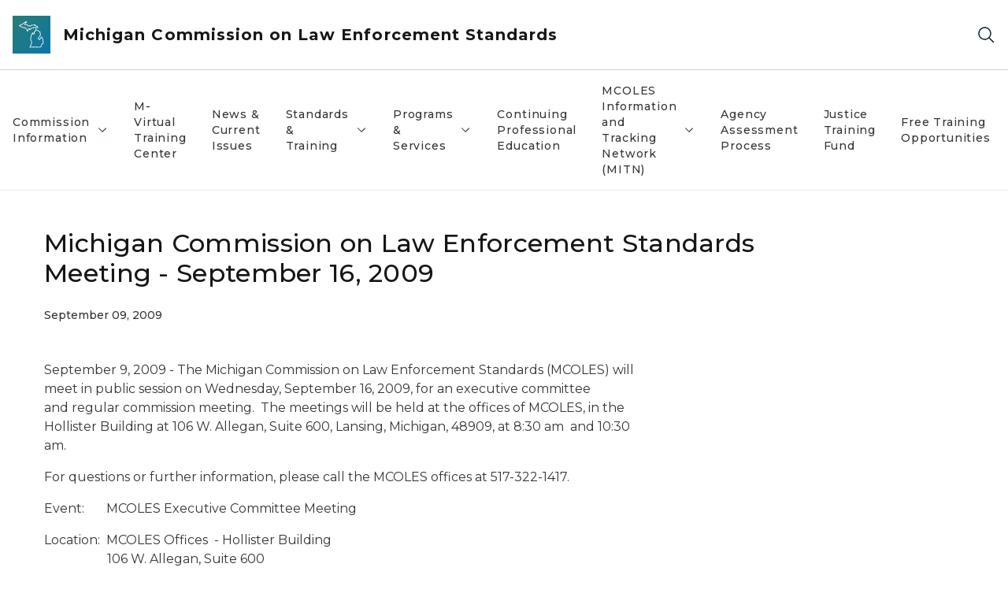

--- FILE ---
content_type: text/html; charset=utf-8
request_url: https://www.michigan.gov/mcoles/issues-news-info/2009/09/09/michigan-commission-on-law-enforcement-standards-meeting-september-16-2009
body_size: 17233
content:



<!DOCTYPE html>
<!--[if lt IE 7]>      <html class="no-js lt-ie9 lt-ie8 lt-ie7"> <![endif]-->
<!--[if IE 7]>         <html class="no-js lt-ie9 lt-ie8"> <![endif]-->
<!--[if IE 8]>         <html class="no-js lt-ie9"> <![endif]-->
<!--[if gt IE 8]><!-->
<html class="no-js" lang="en">
<!--<![endif]-->
<head>
<link href="/mcoles/-/media/Base-Themes/Core-Libraries/styles/optimized-min.css?rev=0d5ba9d6f4d64dc58b0ec50ad1bb0b58&hash=73181C32F70D44D7C3C64ABB584B2B43" rel="stylesheet" /><link href="/mcoles/-/media/Base-Themes/Main-Theme/styles/optimized-min.css?rev=dd491b74890540928bec94fb7f92c1a6&hash=E59B677F5AB581BC6DD85CBFC240C400" rel="stylesheet" /><link href="/mcoles/-/media/Themes/eMiCoreTheme/som-guidelines/styles/pre-optimized-min.css?rev=39f954cab04a4fd4ab37c3bf766a1370&hash=1722696B64B1CBBD097422C320466A74" rel="stylesheet" /><link href="/mcoles/-/media/Themes/eMiCoreTheme/DataTables/Styles/optimized-min.css?rev=99f96bab3005400ea7c6c4472bdd5f11&hash=AEF5784F0D2AE14516B1ECBCA3B029F0" rel="stylesheet" /><link href="/mcoles/-/media/Base-Themes/Slick-Carousel/styles/optimized-min.css?rev=9524f845a6664e6891d64d36f9961a6c&hash=565FA4A72A0028137633F3C02FA1A86C" rel="stylesheet" /><link href="/mcoles/-/media/Themes/eMiCoreTheme/DateRangePicker/Styles/optimized-min.css?rev=2ef96215d9ef47f69da97c840a8917dd&hash=E19B803A9A3B99BF7787F4714E763EA7" rel="stylesheet" /><link href="/mcoles/-/media/Themes/eMiCoreTheme/eMiCoreTheme/styles/pre-optimized-min.css?rev=4d1836aa208e4b49b392aeec14e1c97d&hash=6994B5031889D3F390C8FF8049971799" rel="stylesheet" />    



    <title>Michigan Commission on Law Enforcement Standards Meeting - September 16, 2009</title>


<link rel="canonical" href="https://www.michigan.gov/mcoles/issues-news-info/2009/09/09/michigan-commission-on-law-enforcement-standards-meeting-september-16-2009">



    <link href="/mcoles/-/media/Project/Websites/shared/Browser-Icon/favicon.ico?rev=2e0c4e282d1f41d7add652b27b58dd38&amp;hash=9173F53687A8B7930AEFBEC872319007" rel="shortcut icon" />


    

    <!--Custom eMich Metadata Rendering advanced Favicon from SXA Site Settings-->

    
            <link rel="apple-touch-icon" sizes="180x180" href="/mcoles/-/media/Project/Websites/shared/Browser-Icon/apple-touch-icon.png?rev=6ba8df484dcd48a7b322e75d818cc69d&hash=89F6D198B1FDF766B8E33E9040DF604C" />
        
    
            <link rel="icon" type="image/png" sizes="32x32" href="/mcoles/-/media/Project/Websites/shared/Browser-Icon/favicon-32x32.png?rev=7022dacf2ef14b248b731f451c62a380&hash=DE27651E2582C0F686ACE1F74808B11C" />
        
    
            <link rel="icon" type="image/png" sizes="16x16" href="/mcoles/-/media/Project/Websites/shared/Browser-Icon/favicon-16x16.png?rev=7f7c62522a1646349d767d94fe24a637&hash=D3751AD3ADC71B7999C1C635583D863F" />
        
    
            <link rel="manifest" href="/mcoles/-/media/Project/Websites/shared/Browser-Icon/site.webmanifest?rev=83ca428ef151478d8decb815e7217495&hash=5BFAA79460D8D460059E50D531FB65D8" />
        
    
            <link rel="mask-icon" href="/mcoles/-/media/Project/Websites/shared/Browser-Icon/safari-pinned-tab.svg?rev=51f3e40a77134fbbb2233ded33af6d5e&hash=63C06E9B56C5D4B81258FA1630C26451" color="#277c78" />
        
    
            <meta name="msapplication-config" content="/mcoles/-/media/Project/Websites/shared/Browser-Icon/browserconfig.xml?rev=15a1c884ffca4409bb27fcec7eef109e&hash=9F1CE54A88C2EDDFE9221DDFAC37830C" />
        
    
            <meta name="msapplication-TileColor" content="#277c78" />
        
    
            <meta name="theme-color" content="#ffffff" />
        


    

<!-- Coveo Metadata fields -->




	<meta name="site-name" content="Michigan Commission on Law Enforcement Standards" />


<meta name="site-path" content="mcoles" />
<meta name="site-logo" content="" />


<meta name="site-agency" content="MSP" />
<meta name="site-agency-name" content="Michigan Commission on Law Enforcement Standards" />
<meta name="item-type" content="News Detail" />
<meta name="grouped-item-type" content="Articles" />
<meta name="site-hierarchy" content="Department of State Police - Michigan State Police|Michigan Commission on Law Enforcement Standards" />
<meta name="sxa-tags" content="" />
<meta name="page-summary" content="" />
<meta name="page-template" content="News Detail" />
<meta name="page-image" content="" />
<meta name="page-hasformcomponent" content="false" />
<meta name="robots" content="" />
<meta name="page-breadcrumb" content="Michigan Commission on Law Enforcement Standards|News & Current Issues|Michigan Commission on Law Enforcement Standards Meeting - September 16, 2009" />




<meta name="datePublished" content="09/09/2009 12:00:00" />
<meta name="dateModified" content="01/06/2022 18:06:56" />
<meta name="author-fullname" content="" />
<meta name="author-title" content="" />
<meta name="author-email" content="" />
<meta name="author-phone" content="" />
<meta name="author-twitter" content="" />
<meta name="mediacontact-fullname" content="" />
<meta name="mediacontact-title" content="" />
<meta name="mediacontact-email" content="" />
<meta name="mediacontact-phone" content="" />
<meta name="mediacontact-twitter" content="" />



<!-- end Coveo Metadata fields -->



<meta property="og:image"  content="https://www.michigan.gov/mcoles/-/media/Project/Websites/SOM/Images/Global-SOM/Michigangov-OG-Image.png?rev=04d34972184442b1bd24b5efb46cd150&amp;hash=8E31A951D8E327CCD9ADCD5909E0EE75"><meta property="og:title"  content="Michigan Commission on Law Enforcement Standards Meeting - September 16, 2009"><meta property="og:url"  content="https://www.michigan.gov/mcoles/issues-news-info/2009/09/09/michigan-commission-on-law-enforcement-standards-meeting-september-16-2009">



<meta  name="keywords" content="mcoles">



<meta property="twitter:title"  content="Michigan Commission on Law Enforcement Standards Meeting - September 16, 2009"><meta property="twitter:card"  content="summary_large_image">

    <meta name="viewport" content="width=device-width, initial-scale=1" />


    


<!-- Google Tag Manager -->
<script>(function(w,d,s,l,i){w[l]=w[l]||[];w[l].push({'gtm.start':
new Date().getTime(),event:'gtm.js'});var f=d.getElementsByTagName(s)[0],
j=d.createElement(s),dl=l!='dataLayer'?'&l='+l:'';j.async=true;j.src=
'https://www.googletagmanager.com/gtm.js?id='+i+dl;f.parentNode.insertBefore(j,f);
})(window,document,'script','dataLayer','GTM-WTW7M9');</script>
<!-- End Google Tag Manager -->


    





    




    <script type="application/ld+json">
             {"@context":"https://schema.org","@type":"NewsArticle","name":"Michigan Commission on Law Enforcement Standards Meeting - September 16, 2009","url":"https://www.michigan.gov/mcoles/issues-news-info/2009/09/09/michigan-commission-on-law-enforcement-standards-meeting-september-16-2009","datePublished":"2009-09-09","headline":"Michigan Commission on Law Enforcement Standards Meeting - September 16, 2009","inLanguage":"en-US"}
    </script>

</head>
<body class="news-detail default-device bodyclass">
    



    


<!-- Google Tag Manager (noscript) -->
<noscript><iframe src='https://www.googletagmanager.com/ns.html?id=GTM-WTW7M9'
height="0" width="0" style="display:none;visibility:hidden" title="Google Tag Manager"></iframe></noscript>
<!-- End Google Tag Manager (noscript) -->

    
<!-- #wrapper -->

<div id="wrapper">
    <a class="sr-only sr-only-focusable jump-to-id header__skip" href="#pagebody" data-target-id="main"><span class="skip-main">Skip to main content</span></a>
    <!-- #header -->
    <header>
        <div id="header" class="">
            



<div class="component content component__section main-width">
    <div class="component-content">
<div class="print-only">
  <div class="container">
    <div class="row text-center">
      <div class="col-12">
        <!-- Get Url for mobile page logo -->
       
          
              
       
          
              
               <img class="header-logo" src="/mcoles/-/media/Project/Websites/shared/Site-Logos/MichiganGlobal-logo-Icon.svg?rev=e29162c06c174283bdf2106d78d932ac&hash=B04BA50AD1ADB57ECA141C281FD34E6E" alt="Michigan Header Logo" /> 
             
    
      </div>
      <div class="col-12">
        <!-- Get Site Name -->
        <div class="section-title mb-0">MSP MCOLES</div>
      </div>
    </div>
  </div>
</div><div class="navbar"><div class="navbar-brand pl-1">

<a  href="/mcoles" class="navbar-brand-img">

    
            <img class="header-logo-img" src="/mcoles/-/media/Project/Websites/shared/Site-Logos/MichiganGlobal-logo-Icon.svg?rev=e29162c06c174283bdf2106d78d932ac&hash=B04BA50AD1ADB57ECA141C281FD34E6E" alt="Michigan Header Logo" /> 
        
    

    
    
            <img class="header-logo" src="/mcoles/-/media/Project/Websites/shared/Site-Logos/MichiganGlobal-logo-Icon.svg?rev=e29162c06c174283bdf2106d78d932ac&hash=B04BA50AD1ADB57ECA141C281FD34E6E" alt="Michigan Header Logo" /> 
        
    
</a>

<a  href="/mcoles" class="navbar-brand-title">
<div class="header__section-title">Michigan Commission on Law Enforcement Standards</div>
</a>
</div><div class="action-bar">
<button class="header__section-search-wrapper" aria-label="Search">
    <span class="header__section-search-icon" aria-hidden="true"></span>
</button>
 <button class="navigation-toggle-header" type="button" aria-label="Open Main Menu" aria-expanded="false" id="mobileMenuButton" aria-controls="mobileMenuContent">
    <span class="navigation-toggle-header-icon"></span>
 </button>
</div></div>    </div>
</div>



    <section class="component component-wrapper">
            <div class="container-fluid">
<div class="row">    <div class="component navigation col-12 d-none d-md-block navigation-main navigation-main-vertical">
        <div class="component-content">
<nav id="menuA" aria-label="Main menu" class="headerMain-menu main-width">
    <div class="menu-a">
        <div class="main-nav">
            <ul class="clearfix nav main-menu">
                                <li class="level1 rel-level1 nav-item">
                                    <div class="navigation-title field-navigation-title" data-id="#meganav_00b624ef7ec84101b3d6a8ae7d460ac4">
                                        <button type="button" tabindex="0" data-index="0" class="not-link nav-link w-100 lv1-item_0" aria-expanded="false">
                                            Commission Information
                                            <span class="header-caret"></span>
                                        </button>
                                    </div>
                                </li>
                                <li class="level1 rel-level1 nav-item">
                                    <div class="navigation-title field-navigation-title">
                                        <a href="/mcoles/mvtc" target="_self" data-index="1" class="nav-link lv1-item_1">
                                            M-Virtual Training Center
                                        </a>
                                    </div>
                                </li>
                                <li class="level1 rel-level1 nav-item">
                                    <div class="navigation-title field-navigation-title">
                                        <a href="/mcoles/issues-news-info" target="_self" data-index="2" class="nav-link lv1-item_2">
                                            News &amp; Current Issues
                                        </a>
                                    </div>
                                </li>
                                <li class="level1 rel-level1 nav-item">
                                    <div class="navigation-title field-navigation-title" data-id="#meganav_c229cf9f9f76429bae9db3b54c46a236">
                                        <button type="button" tabindex="0" data-index="3" class="not-link nav-link w-100 lv1-item_3" aria-expanded="false">
                                            Standards &amp; Training
                                            <span class="header-caret"></span>
                                        </button>
                                    </div>
                                </li>
                                <li class="level1 rel-level1 nav-item">
                                    <div class="navigation-title field-navigation-title" data-id="#meganav_98c8ce6fbbd64eb2a0ad9da14335f059">
                                        <button type="button" tabindex="0" data-index="4" class="not-link nav-link w-100 lv1-item_4" aria-expanded="false">
                                            Programs &amp; Services
                                            <span class="header-caret"></span>
                                        </button>
                                    </div>
                                </li>
                                <li class="level1 rel-level1 nav-item">
                                    <div class="navigation-title field-navigation-title">
                                        <a href="/mcoles/continuing-professional-education" target="_self" data-index="5" class="nav-link lv1-item_5">
                                            Continuing Professional Education
                                        </a>
                                    </div>
                                </li>
                                <li class="level1 rel-level1 nav-item">
                                    <div class="navigation-title field-navigation-title" data-id="#meganav_ab09b589c3d44bd2af95399d57c78e8b">
                                        <button type="button" tabindex="0" data-index="6" class="not-link nav-link w-100 lv1-item_6" aria-expanded="false">
                                            MCOLES Information and Tracking Network (MITN)
                                            <span class="header-caret"></span>
                                        </button>
                                    </div>
                                </li>
                                <li class="level1 rel-level1 nav-item">
                                    <div class="navigation-title field-navigation-title">
                                        <a href="/mcoles/agency-assessment-process" target="_self" data-index="7" class="nav-link lv1-item_7">
                                            Agency Assessment Process
                                        </a>
                                    </div>
                                </li>
                                <li class="level1 rel-level1 nav-item">
                                    <div class="navigation-title field-navigation-title">
                                        <a href="/mcoles/mjtc" target="_self" data-index="8" class="nav-link lv1-item_8">
                                            Justice Training Fund
                                        </a>
                                    </div>
                                </li>
                                <li class="level1 rel-level1 nav-item">
                                    <div class="navigation-title field-navigation-title">
                                        <a href="/mcoles/free-training-opportunities" target="_self" data-index="9" class="nav-link lv1-item_9">
                                            Free Training Opportunities
                                        </a>
                                    </div>
                                </li>
                                <li class="level1 rel-level1 nav-item">
                                    <div class="navigation-title field-navigation-title" data-id="#meganav_54f1a7bf83494beda1ea706377024191">
                                        <button type="button" tabindex="0" data-index="10" class="not-link nav-link w-100 lv1-item_10" aria-expanded="false">
                                            Additional Resources
                                            <span class="header-caret"></span>
                                        </button>
                                    </div>
                                </li>
                                <li class="level1 rel-level1 nav-item">
                                    <div class="navigation-title field-navigation-title">
                                        <a href="/mcoles/forms-and-applications" target="_self" data-index="11" class="nav-link lv1-item_11">
                                            Forms &amp; Applications
                                        </a>
                                    </div>
                                </li>

            </ul>
        </div>
    </div>
</nav>

        <div class="megamenu main-nav" id="meganav_00b624ef7ec84101b3d6a8ae7d460ac4">
            <div class="container-fluid content-width px-0">
                <div class="row no-gutters">
                    <div class="col-12 col-md-5 second-level">
                        <div class="row no-gutters">
                            <div class="col-12">
                                <div class="second-level-title h1 ml-1 mb-1">Commission Information</div>
                                <a class="second-level-link ml-1" href="/mcoles/commission-info">
                                    Go to Commission Information
                                    <span class="header-caret-next"></span>
                                </a>
                                <ul class="nav flex-column mt-1">
                                            <li class="nav-item">
                                                        <a href="/mcoles/commission-info/commission-history" data-index="0" class="nav-link lv2-0" target="_self">
                                                            Commission History
                                                        </a>
                                            </li>
                                            <li class="nav-item">
                                                        <a href="/mcoles/commission-info/mission" data-index="1" class="nav-link lv2-1" target="_self">
                                                            Mission, Vision &amp; Values
                                                        </a>
                                            </li>
                                            <li class="nav-item">
                                                        <a href="/mcoles/commission-info/members" data-index="2" class="nav-link lv2-2" target="_self">
                                                            Meet the Commissioners
                                                        </a>
                                            </li>
                                            <li class="nav-item">
                                                        <a href="/mcoles/commission-info/schedules" data-index="3" class="nav-link lv2-3" target="_self">
                                                            Meeting Schedule
                                                        </a>
                                            </li>
                                            <li class="nav-item">
                                                        <a href="/mcoles/commission-info/staff" data-index="4" class="nav-link lv2-4" target="_self">
                                                            Staff &amp; Services Directory
                                                        </a>
                                            </li>
                                            <li class="nav-item">
                                                        <a href="/mcoles/commission-info/approved-meeting-minutes" data-index="5" class="nav-link lv2-5" target="_self">
                                                            Approved Meeting Minutes
                                                        </a>
                                            </li>
                                            <li class="nav-item">
                                                        <a href="/mcoles/commission-info/resolutions" data-index="6" class="nav-link lv2-6" target="_self">
                                                            Approved Commission Resolutions
                                                        </a>
                                            </li>
                                            <li class="nav-item">
                                                        <a href="/mcoles/commission-info/revocations" data-index="7" class="nav-link lv2-7" target="_self">
                                                            Revocations
                                                        </a>
                                            </li>
                                            <li class="nav-item">
                                                        <a href="/mcoles/commission-info/annual-rpt" data-index="8" class="nav-link lv2-8" target="_self">
                                                            Annual Reports
                                                        </a>
                                            </li>
                                            <li class="nav-item">
                                                        <a href="/mcoles/commission-info/laws" data-index="9" class="nav-link lv2-9" target="_self">
                                                            Statutes and Rules
                                                        </a>
                                            </li>
                                            <li class="nav-item">
                                                        <a href="/mcoles/commission-info/fostering-public-trust" data-index="10" class="nav-link lv2-10 lv2-last" target="_self">
                                                            Fostering Public Trust
                                                        </a>
                                            </li>

                                </ul>
                            </div>
                        </div>
                    </div>
                    <div class="col-12 col-md-7 main-nav third-level active default"></div>
                        <div class="col-12 col-md-7 main-nav third-level" id="subnav_ea60f324480144f992d451a6944c2b78">
                            <div class="row no-gutters">
                                <div class="col-12 col-md-8">
                                <div class="third-level-title h1 ml-1 mb-1">Commission History</div>
                                <a class="third-level-link ml-1" href="/mcoles/commission-info/commission-history" target="_self">
                                    Go to Commission History
                                    <span class="header-caret-next"></span>
                                </a>
                                    <p class="ml-1 nav-text">
                                        The Michigan Commission on Law Enforcement Standards (MCOLES) has statutory responsibilities assigned under two Michigan laws. Public Act 203 of 1965, requires that the Commission prepare and publish mandatory minimum recruitment, selection and training standards for entry-level law enforcement officers in the state of Michigan. Act 203 also requires the Commission to define categories and clas
                                    </p>
                                </div>
                            </div>
                        </div>
                        <div class="col-12 col-md-7 main-nav third-level" id="subnav_2febc93e11454fc19dd0edcc43d6505c">
                            <div class="row no-gutters">
                                <div class="col-12 col-md-8">
                                <div class="third-level-title h1 ml-1 mb-1">Mission, Vision &amp; Values</div>
                                <a class="third-level-link ml-1" href="/mcoles/commission-info/mission" target="_self">
                                    Go to Mission, Vision &amp; Values
                                    <span class="header-caret-next"></span>
                                </a>
                                    <p class="ml-1 nav-text">
                                        Mission, Vision &amp; Values
                                    </p>
                                </div>
                            </div>
                        </div>
                        <div class="col-12 col-md-7 main-nav third-level" id="subnav_da0e26808dfb4f02a7ced4bbd9fd6bee">
                            <div class="row no-gutters">
                                <div class="col-12 col-md-8">
                                <div class="third-level-title h1 ml-1 mb-1">Meet the Commissioners</div>
                                <a class="third-level-link ml-1" href="/mcoles/commission-info/members" target="_self">
                                    Go to Meet the Commissioners
                                    <span class="header-caret-next"></span>
                                </a>
                                    <p class="ml-1 nav-text">
                                        Meet the Commissioners
                                    </p>
                                </div>
                            </div>
                        </div>
                        <div class="col-12 col-md-7 main-nav third-level" id="subnav_4eb2533191eb41bc93e5f2a0ccbbc1c1">
                            <div class="row no-gutters">
                                <div class="col-12 col-md-8">
                                <div class="third-level-title h1 ml-1 mb-1">Meeting Schedule</div>
                                <a class="third-level-link ml-1" href="/mcoles/commission-info/schedules" target="_self">
                                    Go to Meeting Schedule
                                    <span class="header-caret-next"></span>
                                </a>
                                    <p class="ml-1 nav-text">
                                        Meeting Schedule
                                    </p>
                                </div>
                            </div>
                        </div>
                        <div class="col-12 col-md-7 main-nav third-level" id="subnav_d6eb9e25e94f42b08a0ef7e75d2ec7e6">
                            <div class="row no-gutters">
                                <div class="col-12 col-md-8">
                                <div class="third-level-title h1 ml-1 mb-1">Staff &amp; Services Directory</div>
                                <a class="third-level-link ml-1" href="/mcoles/commission-info/staff" target="_self">
                                    Go to Staff &amp; Services Directory
                                    <span class="header-caret-next"></span>
                                </a>
                                    <p class="ml-1 nav-text">
                                        Staff &amp; Services Directory
                                    </p>
                                </div>
                            </div>
                        </div>
                        <div class="col-12 col-md-7 main-nav third-level" id="subnav_ea098812813d43edb0d7187e01ab4948">
                            <div class="row no-gutters">
                                <div class="col-12 col-md-8">
                                <div class="third-level-title h1 ml-1 mb-1">Approved Meeting Minutes</div>
                                <a class="third-level-link ml-1" href="/mcoles/commission-info/approved-meeting-minutes" target="_self">
                                    Go to Approved Meeting Minutes
                                    <span class="header-caret-next"></span>
                                </a>
                                    <p class="ml-1 nav-text">
                                        Approved Meeting Minutes
                                    </p>
                                </div>
                            </div>
                        </div>
                        <div class="col-12 col-md-7 main-nav third-level" id="subnav_9d0d710732db4625934f78a337cd3db3">
                            <div class="row no-gutters">
                                <div class="col-12 col-md-8">
                                <div class="third-level-title h1 ml-1 mb-1">Approved Commission Resolutions</div>
                                <a class="third-level-link ml-1" href="/mcoles/commission-info/resolutions" target="_self">
                                    Go to Approved Commission Resolutions
                                    <span class="header-caret-next"></span>
                                </a>
                                    <p class="ml-1 nav-text">
                                        Approved Commission Resolutions
                                    </p>
                                </div>
                            </div>
                        </div>
                        <div class="col-12 col-md-7 main-nav third-level" id="subnav_ca7618bd780747b0a8e6c5b26d3d56c5">
                            <div class="row no-gutters">
                                <div class="col-12 col-md-8">
                                <div class="third-level-title h1 ml-1 mb-1">Revocations</div>
                                <a class="third-level-link ml-1" href="/mcoles/commission-info/revocations" target="_self">
                                    Go to Revocations
                                    <span class="header-caret-next"></span>
                                </a>
                                    <p class="ml-1 nav-text">
                                        Revocations
                                    </p>
                                </div>
                            </div>
                        </div>
                        <div class="col-12 col-md-7 main-nav third-level" id="subnav_3bb062f970c5476b8b6015a69240b108">
                            <div class="row no-gutters">
                                <div class="col-12 col-md-8">
                                <div class="third-level-title h1 ml-1 mb-1">Annual Reports</div>
                                <a class="third-level-link ml-1" href="/mcoles/commission-info/annual-rpt" target="_self">
                                    Go to Annual Reports
                                    <span class="header-caret-next"></span>
                                </a>
                                    <p class="ml-1 nav-text">
                                        Annual Reports
                                    </p>
                                </div>
                            </div>
                        </div>
                        <div class="col-12 col-md-7 main-nav third-level" id="subnav_bc29d9ead34c474a8de1419e6648b6ae">
                            <div class="row no-gutters">
                                <div class="col-12 col-md-8">
                                <div class="third-level-title h1 ml-1 mb-1">Statutes and Rules</div>
                                <a class="third-level-link ml-1" href="/mcoles/commission-info/laws" target="_self">
                                    Go to Statutes and Rules
                                    <span class="header-caret-next"></span>
                                </a>
                                    <p class="ml-1 nav-text">
                                        Statutes and Rules
                                    </p>
                                </div>
                            </div>
                        </div>
                        <div class="col-12 col-md-7 main-nav third-level" id="subnav_bf455f8fca5746dbadac0f5db2060500">
                            <div class="row no-gutters">
                                <div class="col-12 col-md-8">
                                <div class="third-level-title h1 ml-1 mb-1">Fostering Public Trust</div>
                                <a class="third-level-link ml-1" href="/mcoles/commission-info/fostering-public-trust" target="_self">
                                    Go to Fostering Public Trust
                                    <span class="header-caret-next"></span>
                                </a>
                                    <p class="ml-1 nav-text">
                                        Fostering Public Trust
                                    </p>
                                </div>
                            </div>
                        </div>
                </div>
            </div>
        </div>
        <div class="megamenu main-nav" id="meganav_30d68613d8bc49cfbb3e6a37542e49ba">
            <div class="container-fluid content-width px-0">
                <div class="row no-gutters">
                    <div class="col-12 col-md-5 second-level">
                        <div class="row no-gutters">
                            <div class="col-12">
                                <div class="second-level-title h1 ml-1 mb-1">M-Virtual Training Center</div>
                                <a class="second-level-link ml-1" href="/mcoles/mvtc">
                                    Go to M-Virtual Training Center
                                    <span class="header-caret-next"></span>
                                </a>
                                <ul class="nav flex-column mt-1">

                                </ul>
                            </div>
                        </div>
                    </div>
                    <div class="col-12 col-md-7 main-nav third-level active default"></div>
                </div>
            </div>
        </div>
        <div class="megamenu main-nav" id="meganav_90f8b37c45bc4fc9b38336bce53b548e">
            <div class="container-fluid content-width px-0">
                <div class="row no-gutters">
                    <div class="col-12 col-md-5 second-level">
                        <div class="row no-gutters">
                            <div class="col-12">
                                <div class="second-level-title h1 ml-1 mb-1">News &amp; Current Issues</div>
                                <a class="second-level-link ml-1" href="/mcoles/issues-news-info">
                                    Go to News &amp; Current Issues
                                    <span class="header-caret-next"></span>
                                </a>
                                <ul class="nav flex-column mt-1">

                                </ul>
                            </div>
                        </div>
                    </div>
                    <div class="col-12 col-md-7 main-nav third-level active default"></div>
                </div>
            </div>
        </div>
        <div class="megamenu main-nav" id="meganav_c229cf9f9f76429bae9db3b54c46a236">
            <div class="container-fluid content-width px-0">
                <div class="row no-gutters">
                    <div class="col-12 col-md-5 second-level">
                        <div class="row no-gutters">
                            <div class="col-12">
                                <div class="second-level-title h1 ml-1 mb-1">Standards &amp; Training</div>
                                <a class="second-level-link ml-1" href="/mcoles/standard-training">
                                    Go to Standards &amp; Training
                                    <span class="header-caret-next"></span>
                                </a>
                                <ul class="nav flex-column mt-1">
                                            <li class="nav-item">
                                                        <a href="/mcoles/standard-training/career-start" data-index="0" class="nav-link lv2-0" target="_self">
                                                            Your Career Starts Here!
                                                        </a>
                                            </li>
                                            <li class="nav-item">
                                                        <a href="/mcoles/standard-training/law-enforcement-training-academies-and-programs" data-index="1" class="nav-link lv2-1" target="_self">
                                                            Law Enforcement Training Academies and Programs
                                                        </a>
                                            </li>
                                            <li class="nav-item">
                                                        <button type="button" tabindex="0" data-index="2" class="not-link nav-link w-100 lv2-2 w-100" data-subnavid="#subnav_8af27d70ee484c7398a70f97f8530e74" data-linktarget="_self" aria-controls="subnav_8af27d70ee484c7398a70f97f8530e74" aria-expanded="false">
                                                            Testing
                                                            <span class="header-caret-next"></span>
                                                        </button>
                                            </li>
                                            <li class="nav-item">
                                                        <a href="/mcoles/standard-training/waiver" data-index="3" class="nav-link lv2-3" target="_self">
                                                            Recognition of Prior Basic Training &amp; Experience Program
                                                        </a>
                                            </li>
                                            <li class="nav-item">
                                                        <a href="/mcoles/standard-training/recruits" data-index="4" class="nav-link lv2-4" target="_self">
                                                            Training Academy Recruits
                                                        </a>
                                            </li>
                                            <li class="nav-item">
                                                        <a href="/mcoles/standard-training/licensing" data-index="5" class="nav-link lv2-5" target="_self">
                                                            Licensing Eligibility &amp; Applicant Documentation
                                                        </a>
                                            </li>
                                            <li class="nav-item">
                                                        <a href="/mcoles/standard-training/employment-stds" data-index="6" class="nav-link lv2-6" target="_self">
                                                            Licensing Standards &amp; Policy and Procedures Manual
                                                        </a>
                                            </li>
                                            <li class="nav-item">
                                                        <a href="/mcoles/standard-training/inservice" data-index="7" class="nav-link lv2-7" target="_self">
                                                            In-Service Training Resources &amp; Standards
                                                        </a>
                                            </li>
                                            <li class="nav-item">
                                                        <a href="/mcoles/standard-training/firearms" data-index="8" class="nav-link lv2-8" target="_self">
                                                            Active Duty Firearms Standard
                                                        </a>
                                            </li>
                                            <li class="nav-item">
                                                        <a href="/mcoles/standard-training/audio-visual" data-index="9" class="nav-link lv2-9 lv2-last" target="_self">
                                                            Audio Visual Recording Standard
                                                        </a>
                                            </li>

                                </ul>
                            </div>
                        </div>
                    </div>
                    <div class="col-12 col-md-7 main-nav third-level active default"></div>
                        <div class="col-12 col-md-7 main-nav third-level" id="subnav_43121c79cd6b4313aeacd3522c0f21a1">
                            <div class="row no-gutters">
                                <div class="col-12 col-md-8">
                                <div class="third-level-title h1 ml-1 mb-1">Your Career Starts Here!</div>
                                <a class="third-level-link ml-1" href="/mcoles/standard-training/career-start" target="_self">
                                    Go to Your Career Starts Here!
                                    <span class="header-caret-next"></span>
                                </a>
                                    <p class="ml-1 nav-text">
                                        Your Career Starts Here!
                                    </p>
                                </div>
                            </div>
                        </div>
                        <div class="col-12 col-md-7 main-nav third-level" id="subnav_7de9979bbfdd493482a41cff37975e86">
                            <div class="row no-gutters">
                                <div class="col-12 col-md-8">
                                <div class="third-level-title h1 ml-1 mb-1">Law Enforcement Training Academies and Programs</div>
                                <a class="third-level-link ml-1" href="/mcoles/standard-training/law-enforcement-training-academies-and-programs" target="_self">
                                    Go to Law Enforcement Training Academies and Programs
                                    <span class="header-caret-next"></span>
                                </a>
                                    <p class="ml-1 nav-text">
                                        
                                    </p>
                                </div>
                            </div>
                        </div>
                        <div class="col-12 col-md-7 main-nav third-level" id="subnav_8af27d70ee484c7398a70f97f8530e74">
                            <div class="row no-gutters">
                                <div class="col-12 col-md-8">
                                <div class="third-level-title h1 ml-1 mb-1">Testing</div>
                                <a class="third-level-link ml-1" href="/mcoles/standard-training/testing" target="_self">
                                    Go to Testing
                                    <span class="header-caret-next"></span>
                                </a>
                                    <p class="ml-1 nav-text">
                                        
                                    </p>
                                    <ul class="nav flex-column mt-1">
                                                <li class="nav-item">
                                                        <a href="/mcoles/standard-training/testing/pre-enrollment-physical-fitness-test" data-index="0" class="nav-link lv3-0" target="_self">
                                                            Pre Enrollment Physical Fitness Test
                                                        </a>
                                                </li>
                                                <li class="nav-item">
                                                        <a href="/mcoles/standard-training/testing/current-pre-enrollment-physical-fitness-test-schedule" data-index="1" class="nav-link lv3-1" target="_self">
                                                            2025 Physical Fitness Testing
                                                        </a>
                                                </li>
                                                <li class="nav-item">
                                                        <a href="/mcoles/standard-training/testing/reading-and-writing-test" data-index="2" class="nav-link lv3-2" target="_self">
                                                            Reading and Writing Test
                                                        </a>
                                                </li>
                                                <li class="nav-item">
                                                        <a href="/mcoles/standard-training/testing/drug-testing-information" data-index="3" class="nav-link lv3-3 lv3-last" target="_self">
                                                            Drug Testing Information
                                                        </a>
                                                </li>

                                    </ul>
                                </div>
                            </div>
                        </div>
                        <div class="col-12 col-md-7 main-nav third-level" id="subnav_feecabaf68404fa4ac06bdba2d816c52">
                            <div class="row no-gutters">
                                <div class="col-12 col-md-8">
                                <div class="third-level-title h1 ml-1 mb-1">Recognition of Prior Basic Training &amp; Experience Program</div>
                                <a class="third-level-link ml-1" href="/mcoles/standard-training/waiver" target="_self">
                                    Go to Recognition of Prior Basic Training &amp; Experience Program
                                    <span class="header-caret-next"></span>
                                </a>
                                    <p class="ml-1 nav-text">
                                        MCOLES Recognition of Prior Training &amp; Experience Program (RPTEP)
                                    </p>
                                </div>
                            </div>
                        </div>
                        <div class="col-12 col-md-7 main-nav third-level" id="subnav_b81989cf889a46f592b11cc9afc7e542">
                            <div class="row no-gutters">
                                <div class="col-12 col-md-8">
                                <div class="third-level-title h1 ml-1 mb-1">Training Academy Recruits</div>
                                <a class="third-level-link ml-1" href="/mcoles/standard-training/recruits" target="_self">
                                    Go to Training Academy Recruits
                                    <span class="header-caret-next"></span>
                                </a>
                                    <p class="ml-1 nav-text">
                                        Training Academy Recruits
                                    </p>
                                </div>
                            </div>
                        </div>
                        <div class="col-12 col-md-7 main-nav third-level" id="subnav_1d3a8381ae3547968a158772277844fe">
                            <div class="row no-gutters">
                                <div class="col-12 col-md-8">
                                <div class="third-level-title h1 ml-1 mb-1">Licensing Eligibility &amp; Applicant Documentation</div>
                                <a class="third-level-link ml-1" href="/mcoles/standard-training/licensing" target="_self">
                                    Go to Licensing Eligibility &amp; Applicant Documentation
                                    <span class="header-caret-next"></span>
                                </a>
                                    <p class="ml-1 nav-text">
                                        Eligibility for Licensing as a Law Enforcement Officer and Applicant Documentation
                                    </p>
                                </div>
                            </div>
                        </div>
                        <div class="col-12 col-md-7 main-nav third-level" id="subnav_b12a3e1bcd004a08bdc875558370583f">
                            <div class="row no-gutters">
                                <div class="col-12 col-md-8">
                                <div class="third-level-title h1 ml-1 mb-1">Licensing Standards &amp; Policy and Procedures Manual</div>
                                <a class="third-level-link ml-1" href="/mcoles/standard-training/employment-stds" target="_self">
                                    Go to Licensing Standards &amp; Policy and Procedures Manual
                                    <span class="header-caret-next"></span>
                                </a>
                                    <p class="ml-1 nav-text">
                                        Licensing Standards &amp; Policy and Procedures Manual
                                    </p>
                                </div>
                            </div>
                        </div>
                        <div class="col-12 col-md-7 main-nav third-level" id="subnav_13f77adfac434a8194edb97c69fd1f36">
                            <div class="row no-gutters">
                                <div class="col-12 col-md-8">
                                <div class="third-level-title h1 ml-1 mb-1">In-Service Training Resources &amp; Standards</div>
                                <a class="third-level-link ml-1" href="/mcoles/standard-training/inservice" target="_self">
                                    Go to In-Service Training Resources &amp; Standards
                                    <span class="header-caret-next"></span>
                                </a>
                                    <p class="ml-1 nav-text">
                                        MCOLES In-Service Training Standards &amp; Resources
                                    </p>
                                </div>
                            </div>
                        </div>
                        <div class="col-12 col-md-7 main-nav third-level" id="subnav_128712910e4b4255be45bbc70118019c">
                            <div class="row no-gutters">
                                <div class="col-12 col-md-8">
                                <div class="third-level-title h1 ml-1 mb-1">Active Duty Firearms Standard</div>
                                <a class="third-level-link ml-1" href="/mcoles/standard-training/firearms" target="_self">
                                    Go to Active Duty Firearms Standard
                                    <span class="header-caret-next"></span>
                                </a>
                                    <p class="ml-1 nav-text">
                                        MCOLES Active Duty Firearms Standard
                                    </p>
                                </div>
                            </div>
                        </div>
                        <div class="col-12 col-md-7 main-nav third-level" id="subnav_488fd66202fc4c7a94358b5ded34ac57">
                            <div class="row no-gutters">
                                <div class="col-12 col-md-8">
                                <div class="third-level-title h1 ml-1 mb-1">Audio Visual Recording Standard</div>
                                <a class="third-level-link ml-1" href="/mcoles/standard-training/audio-visual" target="_self">
                                    Go to Audio Visual Recording Standard
                                    <span class="header-caret-next"></span>
                                </a>
                                    <p class="ml-1 nav-text">
                                        Audio Visual Recording of Custodial Interrogations - Public Act 479 of 2012
                                    </p>
                                </div>
                            </div>
                        </div>
                </div>
            </div>
        </div>
        <div class="megamenu main-nav" id="meganav_98c8ce6fbbd64eb2a0ad9da14335f059">
            <div class="container-fluid content-width px-0">
                <div class="row no-gutters">
                    <div class="col-12 col-md-5 second-level">
                        <div class="row no-gutters">
                            <div class="col-12">
                                <div class="second-level-title h1 ml-1 mb-1">Programs &amp; Services</div>
                                <a class="second-level-link ml-1" href="/mcoles/programs-services">
                                    Go to Programs &amp; Services
                                    <span class="header-caret-next"></span>
                                </a>
                                <ul class="nav flex-column mt-1">
                                            <li class="nav-item">
                                                        <a href="/mcoles/programs-services/licensing-eligibility-extension-requests" data-index="0" class="nav-link lv2-0" target="_self">
                                                            Licensing Eligibility Extension Requests
                                                        </a>
                                            </li>
                                            <li class="nav-item">
                                                        <a href="/mcoles/programs-services/domestic-violence" data-index="1" class="nav-link lv2-1" target="_self">
                                                            Law Enforcement Officer Manual &amp; Model Policy for Domestic Violence and Response to Sexual Assault
                                                        </a>
                                            </li>
                                            <li class="nav-item">
                                                        <a href="/mcoles/programs-services/employ-history" data-index="2" class="nav-link lv2-2" target="_self">
                                                            Employment  &amp; Training History Requests
                                                        </a>
                                            </li>
                                            <li class="nav-item">
                                                        <button type="button" tabindex="0" data-index="3" class="not-link nav-link w-100 lv2-3 w-100" data-subnavid="#subnav_d7137e30783b435fa616707a47001e79" data-linktarget="_self" aria-controls="subnav_d7137e30783b435fa616707a47001e79" aria-expanded="false">
                                                            PA 166 of 2022 Public Safety Grant Programs
                                                            <span class="header-caret-next"></span>
                                                        </button>
                                            </li>
                                            <li class="nav-item">
                                                        <button type="button" tabindex="0" data-index="4" class="not-link nav-link w-100 lv2-4 w-100" data-subnavid="#subnav_f848816f5a6042309f49b1f2b32ddd99" data-linktarget="_self" aria-controls="subnav_f848816f5a6042309f49b1f2b32ddd99" aria-expanded="false">
                                                            Law Enforcement Officer Safety Act (LEOSA)
                                                            <span class="header-caret-next"></span>
                                                        </button>
                                            </li>
                                            <li class="nav-item">
                                                        <a href="/mcoles/programs-services/private-security" data-index="5" class="nav-link lv2-5" target="_self">
                                                            Licensed Private Security Police Officers
                                                        </a>
                                            </li>
                                            <li class="nav-item">
                                                        <a href="/mcoles/programs-services/public-safety-officer-benefit-act" data-index="6" class="nav-link lv2-6" target="_self">
                                                            Public Safety Officer Benefit Act
                                                        </a>
                                            </li>
                                            <li class="nav-item">
                                                        <a href="/mcoles/programs-services/radar" data-index="7" class="nav-link lv2-7" target="_self">
                                                            Michigan&#39;s Speed Measurement Standards
                                                        </a>
                                            </li>
                                            <li class="nav-item">
                                                        <button type="button" tabindex="0" data-index="8" class="not-link nav-link w-100 lv2-8 w-100" data-subnavid="#subnav_71f51c023925425da0e96eba047b64ab" data-linktarget="_self" aria-controls="subnav_71f51c023925425da0e96eba047b64ab" aria-expanded="false">
                                                            Licensing Railroad Police Officers
                                                            <span class="header-caret-next"></span>
                                                        </button>
                                            </li>
                                            <li class="nav-item">
                                                        <a href="/mcoles/programs-services/survivor" data-index="9" class="nav-link lv2-9 lv2-last" target="_self">
                                                            Police Officer &amp; Firefighter Survivor Tuition Act
                                                        </a>
                                            </li>

                                </ul>
                            </div>
                        </div>
                    </div>
                    <div class="col-12 col-md-7 main-nav third-level active default"></div>
                        <div class="col-12 col-md-7 main-nav third-level" id="subnav_59c5bab66eae40a0a17cd5938f4e2f03">
                            <div class="row no-gutters">
                                <div class="col-12 col-md-8">
                                <div class="third-level-title h1 ml-1 mb-1">Licensing Eligibility Extension Requests</div>
                                <a class="third-level-link ml-1" href="/mcoles/programs-services/licensing-eligibility-extension-requests" target="_self">
                                    Go to Licensing Eligibility Extension Requests
                                    <span class="header-caret-next"></span>
                                </a>
                                    <p class="ml-1 nav-text">
                                        Licensing Eligibility Extension Requests
                                    </p>
                                </div>
                            </div>
                        </div>
                        <div class="col-12 col-md-7 main-nav third-level" id="subnav_62858d452cac473ba6b0164729df306c">
                            <div class="row no-gutters">
                                <div class="col-12 col-md-8">
                                <div class="third-level-title h1 ml-1 mb-1">Law Enforcement Officer Manual &amp; Model Policy for Domestic Violence and Response to Sexual Assault</div>
                                <a class="third-level-link ml-1" href="/mcoles/programs-services/domestic-violence" target="_self">
                                    Go to Law Enforcement Officer Manual &amp; Model Policy for Domestic Violence and Response to Sexual Assault
                                    <span class="header-caret-next"></span>
                                </a>
                                    <p class="ml-1 nav-text">
                                        Law Enforcement Officer Manual &amp; Model Policy for Domestic Violence and Response to Sexual Assault
                                    </p>
                                </div>
                            </div>
                        </div>
                        <div class="col-12 col-md-7 main-nav third-level" id="subnav_ba8aace333d44102b8536050a4311ef4">
                            <div class="row no-gutters">
                                <div class="col-12 col-md-8">
                                <div class="third-level-title h1 ml-1 mb-1">Employment  &amp; Training History Requests</div>
                                <a class="third-level-link ml-1" href="/mcoles/programs-services/employ-history" target="_self">
                                    Go to Employment  &amp; Training History Requests
                                    <span class="header-caret-next"></span>
                                </a>
                                    <p class="ml-1 nav-text">
                                        Employment &amp; Training History Requests
                                    </p>
                                </div>
                            </div>
                        </div>
                        <div class="col-12 col-md-7 main-nav third-level" id="subnav_d7137e30783b435fa616707a47001e79">
                            <div class="row no-gutters">
                                <div class="col-12 col-md-8">
                                <div class="third-level-title h1 ml-1 mb-1">PA 166 of 2022 Public Safety Grant Programs</div>
                                <a class="third-level-link ml-1" href="/mcoles/programs-services/pa-166-of-2022-public-safety-grant-programs" target="_self">
                                    Go to PA 166 of 2022 Public Safety Grant Programs
                                    <span class="header-caret-next"></span>
                                </a>
                                    <p class="ml-1 nav-text">
                                        
                                    </p>
                                    <ul class="nav flex-column mt-1">
                                                <li class="nav-item">
                                                        <a href="/mcoles/programs-services/pa-166-of-2022-public-safety-grant-programs/mcoles-licensing-fees" data-index="0" class="nav-link lv3-0" target="_self">
                                                            MCOLES Licensing Fees
                                                        </a>
                                                </li>
                                                <li class="nav-item">
                                                        <a href="/mcoles/programs-services/pa-166-of-2022-public-safety-grant-programs/mcoles-public-safety-academy-assistance-program" data-index="1" class="nav-link lv3-1 lv3-last" target="_self">
                                                            MCOLES Public Safety Academy Assistance Program
                                                        </a>
                                                </li>

                                    </ul>
                                </div>
                            </div>
                        </div>
                        <div class="col-12 col-md-7 main-nav third-level" id="subnav_f848816f5a6042309f49b1f2b32ddd99">
                            <div class="row no-gutters">
                                <div class="col-12 col-md-8">
                                <div class="third-level-title h1 ml-1 mb-1">Law Enforcement Officer Safety Act (LEOSA)</div>
                                <a class="third-level-link ml-1" href="/mcoles/programs-services/leosa-left" target="_self">
                                    Go to Law Enforcement Officer Safety Act (LEOSA)
                                    <span class="header-caret-next"></span>
                                </a>
                                    <p class="ml-1 nav-text">
                                        Law Enforcement Officer Safety Act (LEOSA)
                                    </p>
                                    <ul class="nav flex-column mt-1">
                                                <li class="nav-item">
                                                        <a href="/mcoles/programs-services/leosa-left/leosa-training-schedule" data-index="0" class="nav-link lv3-0 lv3-last" target="_self">
                                                            LEOSA Training Schedule
                                                        </a>
                                                </li>

                                    </ul>
                                </div>
                            </div>
                        </div>
                        <div class="col-12 col-md-7 main-nav third-level" id="subnav_b6384d6236ed4cf5ac0153b1b827661d">
                            <div class="row no-gutters">
                                <div class="col-12 col-md-8">
                                <div class="third-level-title h1 ml-1 mb-1">Licensed Private Security Police Officers</div>
                                <a class="third-level-link ml-1" href="/mcoles/programs-services/private-security" target="_self">
                                    Go to Licensed Private Security Police Officers
                                    <span class="header-caret-next"></span>
                                </a>
                                    <p class="ml-1 nav-text">
                                        Public Act 330
                                    </p>
                                </div>
                            </div>
                        </div>
                        <div class="col-12 col-md-7 main-nav third-level" id="subnav_0877d54e6f604a2598cd02e541d9f6af">
                            <div class="row no-gutters">
                                <div class="col-12 col-md-8">
                                <div class="third-level-title h1 ml-1 mb-1">Public Safety Officer Benefit Act</div>
                                <a class="third-level-link ml-1" href="/mcoles/programs-services/public-safety-officer-benefit-act" target="_self">
                                    Go to Public Safety Officer Benefit Act
                                    <span class="header-caret-next"></span>
                                </a>
                                    <p class="ml-1 nav-text">
                                        Public Act 46 of 2004
                                    </p>
                                </div>
                            </div>
                        </div>
                        <div class="col-12 col-md-7 main-nav third-level" id="subnav_6c79372925c543348863c9a66a57a031">
                            <div class="row no-gutters">
                                <div class="col-12 col-md-8">
                                <div class="third-level-title h1 ml-1 mb-1">Michigan&#39;s Speed Measurement Standards</div>
                                <a class="third-level-link ml-1" href="/mcoles/programs-services/radar" target="_self">
                                    Go to Michigan&#39;s Speed Measurement Standards
                                    <span class="header-caret-next"></span>
                                </a>
                                    <p class="ml-1 nav-text">
                                        Michigan&#39;s Speed Measurement Standards
                                    </p>
                                </div>
                            </div>
                        </div>
                        <div class="col-12 col-md-7 main-nav third-level" id="subnav_71f51c023925425da0e96eba047b64ab">
                            <div class="row no-gutters">
                                <div class="col-12 col-md-8">
                                <div class="third-level-title h1 ml-1 mb-1">Licensing Railroad Police Officers</div>
                                <a class="third-level-link ml-1" href="/mcoles/programs-services/railroad-officers" target="_self">
                                    Go to Licensing Railroad Police Officers
                                    <span class="header-caret-next"></span>
                                </a>
                                    <p class="ml-1 nav-text">
                                        Commissioning and Licensing Railroad Police Officers 
                                    </p>
                                    <ul class="nav flex-column mt-1">
                                                <li class="nav-item">
                                                        <a href="/mcoles/programs-services/railroad-officers/rr-emergency-contacts" data-index="0" class="nav-link lv3-0 lv3-last" target="_self">
                                                            Railroad Emergency Contact Info
                                                        </a>
                                                </li>

                                    </ul>
                                </div>
                            </div>
                        </div>
                        <div class="col-12 col-md-7 main-nav third-level" id="subnav_c9d1ea68ef4341e48fddccc777c6d87b">
                            <div class="row no-gutters">
                                <div class="col-12 col-md-8">
                                <div class="third-level-title h1 ml-1 mb-1">Police Officer &amp; Firefighter Survivor Tuition Act</div>
                                <a class="third-level-link ml-1" href="/mcoles/programs-services/survivor" target="_self">
                                    Go to Police Officer &amp; Firefighter Survivor Tuition Act
                                    <span class="header-caret-next"></span>
                                </a>
                                    <p class="ml-1 nav-text">
                                        Public Act 195 of 1966
                                    </p>
                                </div>
                            </div>
                        </div>
                </div>
            </div>
        </div>
        <div class="megamenu main-nav" id="meganav_cd07f9daed174a9fa6cdcb079ef5f2b7">
            <div class="container-fluid content-width px-0">
                <div class="row no-gutters">
                    <div class="col-12 col-md-5 second-level">
                        <div class="row no-gutters">
                            <div class="col-12">
                                <div class="second-level-title h1 ml-1 mb-1">Continuing Professional Education</div>
                                <a class="second-level-link ml-1" href="/mcoles/continuing-professional-education">
                                    Go to Continuing Professional Education
                                    <span class="header-caret-next"></span>
                                </a>
                                <ul class="nav flex-column mt-1">

                                </ul>
                            </div>
                        </div>
                    </div>
                    <div class="col-12 col-md-7 main-nav third-level active default"></div>
                </div>
            </div>
        </div>
        <div class="megamenu main-nav" id="meganav_ab09b589c3d44bd2af95399d57c78e8b">
            <div class="container-fluid content-width px-0">
                <div class="row no-gutters">
                    <div class="col-12 col-md-5 second-level">
                        <div class="row no-gutters">
                            <div class="col-12">
                                <div class="second-level-title h1 ml-1 mb-1">MCOLES Information and Tracking Network (MITN)</div>
                                <a class="second-level-link ml-1" href="/mcoles/mitn">
                                    Go to MCOLES Information and Tracking Network (MITN)
                                    <span class="header-caret-next"></span>
                                </a>
                                <ul class="nav flex-column mt-1">
                                            <li class="nav-item">
                                                        <a href="/mcoles/mitn/left-login" data-index="0" class="nav-link lv2-0" target="_self">
                                                            Login Here
                                                        </a>
                                            </li>
                                            <li class="nav-item">
                                                        <a href="/mcoles/mitn/mitn-training" data-index="1" class="nav-link lv2-1" target="_self">
                                                            MITN Operator Training
                                                        </a>
                                            </li>
                                            <li class="nav-item">
                                                        <a href="/mcoles/mitn/register-inservice" data-index="2" class="nav-link lv2-2 lv2-last" target="_self">
                                                            Registering In-Service Training Courses in MITN
                                                        </a>
                                            </li>

                                </ul>
                            </div>
                        </div>
                    </div>
                    <div class="col-12 col-md-7 main-nav third-level active default"></div>
                        <div class="col-12 col-md-7 main-nav third-level" id="subnav_cb3a245bb09747cea59ec0991326c633">
                            <div class="row no-gutters">
                                <div class="col-12 col-md-8">
                                <div class="third-level-title h1 ml-1 mb-1">Login Here</div>
                                <a class="third-level-link ml-1" href="/mcoles/mitn/left-login" target="_self">
                                    Go to Login Here
                                    <span class="header-caret-next"></span>
                                </a>
                                    <p class="ml-1 nav-text">
                                        MITN Left Login
                                    </p>
                                </div>
                            </div>
                        </div>
                        <div class="col-12 col-md-7 main-nav third-level" id="subnav_8f89d23ae4c8458788b0a1fade7ec889">
                            <div class="row no-gutters">
                                <div class="col-12 col-md-8">
                                <div class="third-level-title h1 ml-1 mb-1">MITN Operator Training</div>
                                <a class="third-level-link ml-1" href="/mcoles/mitn/mitn-training" target="_self">
                                    Go to MITN Operator Training
                                    <span class="header-caret-next"></span>
                                </a>
                                    <p class="ml-1 nav-text">
                                        MITN Operator Training Classes and Information
                                    </p>
                                </div>
                            </div>
                        </div>
                        <div class="col-12 col-md-7 main-nav third-level" id="subnav_89d55740b2714573b9846cc3422076b8">
                            <div class="row no-gutters">
                                <div class="col-12 col-md-8">
                                <div class="third-level-title h1 ml-1 mb-1">Registering In-Service Training Courses in MITN</div>
                                <a class="third-level-link ml-1" href="/mcoles/mitn/register-inservice" target="_self">
                                    Go to Registering In-Service Training Courses in MITN
                                    <span class="header-caret-next"></span>
                                </a>
                                    <p class="ml-1 nav-text">
                                        Information on how to Register In-Service Training Courses in MITN
                                    </p>
                                </div>
                            </div>
                        </div>
                </div>
            </div>
        </div>
        <div class="megamenu main-nav" id="meganav_76dfc3fbcafb47478578e95dbcc696fd">
            <div class="container-fluid content-width px-0">
                <div class="row no-gutters">
                    <div class="col-12 col-md-5 second-level">
                        <div class="row no-gutters">
                            <div class="col-12">
                                <div class="second-level-title h1 ml-1 mb-1">Agency Assessment Process</div>
                                <a class="second-level-link ml-1" href="/mcoles/agency-assessment-process">
                                    Go to Agency Assessment Process
                                    <span class="header-caret-next"></span>
                                </a>
                                <ul class="nav flex-column mt-1">

                                </ul>
                            </div>
                        </div>
                    </div>
                    <div class="col-12 col-md-7 main-nav third-level active default"></div>
                </div>
            </div>
        </div>
        <div class="megamenu main-nav" id="meganav_4f256bf118804602b980bba89a4d743a">
            <div class="container-fluid content-width px-0">
                <div class="row no-gutters">
                    <div class="col-12 col-md-5 second-level">
                        <div class="row no-gutters">
                            <div class="col-12">
                                <div class="second-level-title h1 ml-1 mb-1">Justice Training Fund</div>
                                <a class="second-level-link ml-1" href="/mcoles/mjtc">
                                    Go to Justice Training Fund
                                    <span class="header-caret-next"></span>
                                </a>
                                <ul class="nav flex-column mt-1">

                                </ul>
                            </div>
                        </div>
                    </div>
                    <div class="col-12 col-md-7 main-nav third-level active default"></div>
                </div>
            </div>
        </div>
        <div class="megamenu main-nav" id="meganav_91b2edccd8b64b1abbfad2dce0bd2135">
            <div class="container-fluid content-width px-0">
                <div class="row no-gutters">
                    <div class="col-12 col-md-5 second-level">
                        <div class="row no-gutters">
                            <div class="col-12">
                                <div class="second-level-title h1 ml-1 mb-1">Free Training Opportunities</div>
                                <a class="second-level-link ml-1" href="/mcoles/free-training-opportunities">
                                    Go to Free Training Opportunities
                                    <span class="header-caret-next"></span>
                                </a>
                                <ul class="nav flex-column mt-1">

                                </ul>
                            </div>
                        </div>
                    </div>
                    <div class="col-12 col-md-7 main-nav third-level active default"></div>
                </div>
            </div>
        </div>
        <div class="megamenu main-nav" id="meganav_54f1a7bf83494beda1ea706377024191">
            <div class="container-fluid content-width px-0">
                <div class="row no-gutters">
                    <div class="col-12 col-md-5 second-level">
                        <div class="row no-gutters">
                            <div class="col-12">
                                <div class="second-level-title h1 ml-1 mb-1">Additional Resources</div>
                                <a class="second-level-link ml-1" href="/mcoles/additional-resources">
                                    Go to Additional Resources
                                    <span class="header-caret-next"></span>
                                </a>
                                <ul class="nav flex-column mt-1">
                                            <li class="nav-item">
                                                        <button type="button" tabindex="0" data-index="0" class="not-link nav-link w-100 lv2-0 w-100" data-subnavid="#subnav_e59681b38182483ebe303683100e8216" data-linktarget="_self" aria-controls="subnav_e59681b38182483ebe303683100e8216" aria-expanded="false">
                                                            Michigan Law Enforcement Job Opportunities
                                                            <span class="header-caret-next"></span>
                                                        </button>
                                            </li>
                                            <li class="nav-item">
                                                        <a href="/mcoles/additional-resources/newsletter-archive" data-index="1" class="nav-link lv2-1" target="_self">
                                                            Newsletters
                                                        </a>
                                            </li>
                                            <li class="nav-item">
                                                        <a href="/mcoles/additional-resources/faqs" data-index="2" class="nav-link lv2-2 lv2-last" target="_self">
                                                            Frequently Asked Questions
                                                        </a>
                                            </li>

                                </ul>
                            </div>
                        </div>
                    </div>
                    <div class="col-12 col-md-7 main-nav third-level active default"></div>
                        <div class="col-12 col-md-7 main-nav third-level" id="subnav_e59681b38182483ebe303683100e8216">
                            <div class="row no-gutters">
                                <div class="col-12 col-md-8">
                                <div class="third-level-title h1 ml-1 mb-1">Michigan Law Enforcement Job Opportunities</div>
                                <a class="third-level-link ml-1" href="/mcoles/additional-resources/jobs" target="_self">
                                    Go to Michigan Law Enforcement Job Opportunities
                                    <span class="header-caret-next"></span>
                                </a>
                                    <p class="ml-1 nav-text">
                                        Job Postings
                                    </p>
                                    <ul class="nav flex-column mt-1">
                                                <li class="nav-item">
                                                        <a href="/mcoles/additional-resources/jobs/mi-law-enforcement" data-index="0" class="nav-link lv3-0" target="_self">
                                                            View Law Enforcement Job Postings
                                                        </a>
                                                </li>
                                                <li class="nav-item">
                                                        <a href="/mcoles/additional-resources/jobs/post-jobs" data-index="1" class="nav-link lv3-1 lv3-last" target="_self">
                                                            Submit Law Enforcement Job Vacancies
                                                        </a>
                                                </li>

                                    </ul>
                                </div>
                            </div>
                        </div>
                        <div class="col-12 col-md-7 main-nav third-level" id="subnav_9152b75d397946e88b0e3ce84b4b3b6e">
                            <div class="row no-gutters">
                                <div class="col-12 col-md-8">
                                <div class="third-level-title h1 ml-1 mb-1">Newsletters</div>
                                <a class="third-level-link ml-1" href="/mcoles/additional-resources/newsletter-archive" target="_self">
                                    Go to Newsletters
                                    <span class="header-caret-next"></span>
                                </a>
                                    <p class="ml-1 nav-text">
                                        
                                    </p>
                                </div>
                            </div>
                        </div>
                        <div class="col-12 col-md-7 main-nav third-level" id="subnav_3ca1125a67434b76bfb8f63f6f8d4857">
                            <div class="row no-gutters">
                                <div class="col-12 col-md-8">
                                <div class="third-level-title h1 ml-1 mb-1">Frequently Asked Questions</div>
                                <a class="third-level-link ml-1" href="/mcoles/additional-resources/faqs" target="_self">
                                    Go to Frequently Asked Questions
                                    <span class="header-caret-next"></span>
                                </a>
                                    <p class="ml-1 nav-text">
                                        
                                    </p>
                                </div>
                            </div>
                        </div>
                </div>
            </div>
        </div>
        <div class="megamenu main-nav" id="meganav_00341f79de164ae2bf6af4732adce211">
            <div class="container-fluid content-width px-0">
                <div class="row no-gutters">
                    <div class="col-12 col-md-5 second-level">
                        <div class="row no-gutters">
                            <div class="col-12">
                                <div class="second-level-title h1 ml-1 mb-1">Forms &amp; Applications</div>
                                <a class="second-level-link ml-1" href="/mcoles/forms-and-applications">
                                    Go to Forms &amp; Applications
                                    <span class="header-caret-next"></span>
                                </a>
                                <ul class="nav flex-column mt-1">

                                </ul>
                            </div>
                        </div>
                    </div>
                    <div class="col-12 col-md-7 main-nav third-level active default"></div>
                </div>
            </div>
        </div>

        </div>
    </div>

<div class="component navigation-toggle col-12" data-properties="{&quot;easing&quot;:&quot;swing&quot;,&quot;speed&quot;:500,&quot;expandOnHover&quot;:false,&quot;expandedByDefault&quot;:false}">
    <div class="component-content">
        <div class="toggle-content clearfix">
            <div class="navigation-toggle-content" id="mobileMenuContent">
                <div class="row">    <div class="component navigation col-12">
        <div class="component-content">
<nav id="menuAmobile" aria-label="Main menu mobile" class="headerMain-menu">
    <div class="menu-a">
        <div class="mobile-nav">
            <ul class="clearfix nav main-menu">
                            <li class="level1 rel-level1 nav-item">
                                    <div class="navigation-title field-navigation-title" data-id="#m_meganav_00b624ef7ec84101b3d6a8ae7d460ac4">
                                            <button type="button" tabindex="0" class="nav-link not-active lv1-0" id="m_meganav_00b624ef7ec84101b3d6a8ae7d460ac4_link">
                                                Commission Information
                                                <span class="header-caret"></span>
                                            </button>
                                    </div>
                            </li>
                            <li class="level1 rel-level1 nav-item">
                                    <div class="navigation-title field-navigation-title">
                                            <a class="nav-link lv1-1" href="/mcoles/mvtc">
                                                M-Virtual Training Center
                                            </a>
                                    </div>
                            </li>
                            <li class="level1 rel-level1 nav-item">
                                    <div class="navigation-title field-navigation-title">
                                            <a class="nav-link lv1-2" href="/mcoles/issues-news-info">
                                                News &amp; Current Issues
                                            </a>
                                    </div>
                            </li>
                            <li class="level1 rel-level1 nav-item">
                                    <div class="navigation-title field-navigation-title" data-id="#m_meganav_c229cf9f9f76429bae9db3b54c46a236">
                                            <button type="button" tabindex="0" class="nav-link not-active lv1-3" id="m_meganav_c229cf9f9f76429bae9db3b54c46a236_link">
                                                Standards &amp; Training
                                                <span class="header-caret"></span>
                                            </button>
                                    </div>
                            </li>
                            <li class="level1 rel-level1 nav-item">
                                    <div class="navigation-title field-navigation-title" data-id="#m_meganav_98c8ce6fbbd64eb2a0ad9da14335f059">
                                            <button type="button" tabindex="0" class="nav-link not-active lv1-4" id="m_meganav_98c8ce6fbbd64eb2a0ad9da14335f059_link">
                                                Programs &amp; Services
                                                <span class="header-caret"></span>
                                            </button>
                                    </div>
                            </li>
                            <li class="level1 rel-level1 nav-item">
                                    <div class="navigation-title field-navigation-title">
                                            <a class="nav-link lv1-5" href="/mcoles/continuing-professional-education">
                                                Continuing Professional Education
                                            </a>
                                    </div>
                            </li>
                            <li class="level1 rel-level1 nav-item">
                                    <div class="navigation-title field-navigation-title" data-id="#m_meganav_ab09b589c3d44bd2af95399d57c78e8b">
                                            <button type="button" tabindex="0" class="nav-link not-active lv1-6" id="m_meganav_ab09b589c3d44bd2af95399d57c78e8b_link">
                                                MCOLES Information and Tracking Network (MITN)
                                                <span class="header-caret"></span>
                                            </button>
                                    </div>
                            </li>
                            <li class="level1 rel-level1 nav-item">
                                    <div class="navigation-title field-navigation-title">
                                            <a class="nav-link lv1-7" href="/mcoles/agency-assessment-process">
                                                Agency Assessment Process
                                            </a>
                                    </div>
                            </li>
                            <li class="level1 rel-level1 nav-item">
                                    <div class="navigation-title field-navigation-title">
                                            <a class="nav-link lv1-8" href="/mcoles/mjtc">
                                                Justice Training Fund
                                            </a>
                                    </div>
                            </li>
                            <li class="level1 rel-level1 nav-item">
                                    <div class="navigation-title field-navigation-title">
                                            <a class="nav-link lv1-9" href="/mcoles/free-training-opportunities">
                                                Free Training Opportunities
                                            </a>
                                    </div>
                            </li>
                            <li class="level1 rel-level1 nav-item">
                                    <div class="navigation-title field-navigation-title" data-id="#m_meganav_54f1a7bf83494beda1ea706377024191">
                                            <button type="button" tabindex="0" class="nav-link not-active lv1-10" id="m_meganav_54f1a7bf83494beda1ea706377024191_link">
                                                Additional Resources
                                                <span class="header-caret"></span>
                                            </button>
                                    </div>
                            </li>
                            <li class="level1 rel-level1 nav-item">
                                    <div class="navigation-title field-navigation-title">
                                            <a class="nav-link lv1-11 mobile-lv1-last" href="/mcoles/forms-and-applications">
                                                Forms &amp; Applications
                                            </a>
                                    </div>
                            </li>

            </ul>
        </div>
    </div>
</nav>

<nav class="mobile-nav mobile-nav-lv2 main-width" aria-label="Main menu mobile — lvl 2">
    <div class="menu-a">
            <div class="megamenu mobile-nav" id="m_meganav_00b624ef7ec84101b3d6a8ae7d460ac4">
                <div class="container-fluid px-0">
                    <div class="row no-gutters">
                        <div class="col-12 second-level">
                            <div class="row no-gutters">
                                <div class="col-12">
                                    <a class="nav-link second-level-back not-active" href="#"><span class="header-caret-back"></span>Back</a>
                                    <a href="/mcoles/commission-info" class="nav-link second-level-title h3 ml-1 text-primary d-block">
                                        Commission Information
                                    </a>
                                    <ul class="nav flex-column mt-1">
                                                <li class="nav-item">
                                                            <a href="/mcoles/commission-info/commission-history" class="nav-link">
                                                                Commission History
                                                            </a>
                                                </li>
                                                <li class="nav-item">
                                                            <a href="/mcoles/commission-info/mission" class="nav-link">
                                                                Mission, Vision &amp; Values
                                                            </a>
                                                </li>
                                                <li class="nav-item">
                                                            <a href="/mcoles/commission-info/members" class="nav-link">
                                                                Meet the Commissioners
                                                            </a>
                                                </li>
                                                <li class="nav-item">
                                                            <a href="/mcoles/commission-info/schedules" class="nav-link">
                                                                Meeting Schedule
                                                            </a>
                                                </li>
                                                <li class="nav-item">
                                                            <a href="/mcoles/commission-info/staff" class="nav-link">
                                                                Staff &amp; Services Directory
                                                            </a>
                                                </li>
                                                <li class="nav-item">
                                                            <a href="/mcoles/commission-info/approved-meeting-minutes" class="nav-link">
                                                                Approved Meeting Minutes
                                                            </a>
                                                </li>
                                                <li class="nav-item">
                                                            <a href="/mcoles/commission-info/resolutions" class="nav-link">
                                                                Approved Commission Resolutions
                                                            </a>
                                                </li>
                                                <li class="nav-item">
                                                            <a href="/mcoles/commission-info/revocations" class="nav-link">
                                                                Revocations
                                                            </a>
                                                </li>
                                                <li class="nav-item">
                                                            <a href="/mcoles/commission-info/annual-rpt" class="nav-link">
                                                                Annual Reports
                                                            </a>
                                                </li>
                                                <li class="nav-item">
                                                            <a href="/mcoles/commission-info/laws" class="nav-link">
                                                                Statutes and Rules
                                                            </a>
                                                </li>
                                                <li class="nav-item">
                                                            <a href="/mcoles/commission-info/fostering-public-trust" class="nav-link mobile-lv2-last">
                                                                Fostering Public Trust
                                                            </a>
                                                </li>

                                    </ul>
                                </div>
                            </div>
                        </div>
                            <div class="col-12 mobile-nav third-level" id="m_subnav_ea60f324480144f992d451a6944c2b78">
                                <div class="row no-gutters">
                                    <div class="col-12">
                                        <a class="nav-link third-level-back not-active" href="#"><span class="header-caret-back"></span>Back</a>
                                        <a class="nav-link third-level-title h3 ml-1 text-primary d-block" href="/mcoles/commission-info/commission-history">
                                            Commission History
                                        </a>
                                    </div>
                                </div>
                            </div>
                            <div class="col-12 mobile-nav third-level" id="m_subnav_2febc93e11454fc19dd0edcc43d6505c">
                                <div class="row no-gutters">
                                    <div class="col-12">
                                        <a class="nav-link third-level-back not-active" href="#"><span class="header-caret-back"></span>Back</a>
                                        <a class="nav-link third-level-title h3 ml-1 text-primary d-block" href="/mcoles/commission-info/mission">
                                            Mission, Vision &amp; Values
                                        </a>
                                    </div>
                                </div>
                            </div>
                            <div class="col-12 mobile-nav third-level" id="m_subnav_da0e26808dfb4f02a7ced4bbd9fd6bee">
                                <div class="row no-gutters">
                                    <div class="col-12">
                                        <a class="nav-link third-level-back not-active" href="#"><span class="header-caret-back"></span>Back</a>
                                        <a class="nav-link third-level-title h3 ml-1 text-primary d-block" href="/mcoles/commission-info/members">
                                            Meet the Commissioners
                                        </a>
                                    </div>
                                </div>
                            </div>
                            <div class="col-12 mobile-nav third-level" id="m_subnav_4eb2533191eb41bc93e5f2a0ccbbc1c1">
                                <div class="row no-gutters">
                                    <div class="col-12">
                                        <a class="nav-link third-level-back not-active" href="#"><span class="header-caret-back"></span>Back</a>
                                        <a class="nav-link third-level-title h3 ml-1 text-primary d-block" href="/mcoles/commission-info/schedules">
                                            Meeting Schedule
                                        </a>
                                    </div>
                                </div>
                            </div>
                            <div class="col-12 mobile-nav third-level" id="m_subnav_d6eb9e25e94f42b08a0ef7e75d2ec7e6">
                                <div class="row no-gutters">
                                    <div class="col-12">
                                        <a class="nav-link third-level-back not-active" href="#"><span class="header-caret-back"></span>Back</a>
                                        <a class="nav-link third-level-title h3 ml-1 text-primary d-block" href="/mcoles/commission-info/staff">
                                            Staff &amp; Services Directory
                                        </a>
                                    </div>
                                </div>
                            </div>
                            <div class="col-12 mobile-nav third-level" id="m_subnav_ea098812813d43edb0d7187e01ab4948">
                                <div class="row no-gutters">
                                    <div class="col-12">
                                        <a class="nav-link third-level-back not-active" href="#"><span class="header-caret-back"></span>Back</a>
                                        <a class="nav-link third-level-title h3 ml-1 text-primary d-block" href="/mcoles/commission-info/approved-meeting-minutes">
                                            Approved Meeting Minutes
                                        </a>
                                    </div>
                                </div>
                            </div>
                            <div class="col-12 mobile-nav third-level" id="m_subnav_9d0d710732db4625934f78a337cd3db3">
                                <div class="row no-gutters">
                                    <div class="col-12">
                                        <a class="nav-link third-level-back not-active" href="#"><span class="header-caret-back"></span>Back</a>
                                        <a class="nav-link third-level-title h3 ml-1 text-primary d-block" href="/mcoles/commission-info/resolutions">
                                            Approved Commission Resolutions
                                        </a>
                                    </div>
                                </div>
                            </div>
                            <div class="col-12 mobile-nav third-level" id="m_subnav_ca7618bd780747b0a8e6c5b26d3d56c5">
                                <div class="row no-gutters">
                                    <div class="col-12">
                                        <a class="nav-link third-level-back not-active" href="#"><span class="header-caret-back"></span>Back</a>
                                        <a class="nav-link third-level-title h3 ml-1 text-primary d-block" href="/mcoles/commission-info/revocations">
                                            Revocations
                                        </a>
                                    </div>
                                </div>
                            </div>
                            <div class="col-12 mobile-nav third-level" id="m_subnav_3bb062f970c5476b8b6015a69240b108">
                                <div class="row no-gutters">
                                    <div class="col-12">
                                        <a class="nav-link third-level-back not-active" href="#"><span class="header-caret-back"></span>Back</a>
                                        <a class="nav-link third-level-title h3 ml-1 text-primary d-block" href="/mcoles/commission-info/annual-rpt">
                                            Annual Reports
                                        </a>
                                    </div>
                                </div>
                            </div>
                            <div class="col-12 mobile-nav third-level" id="m_subnav_bc29d9ead34c474a8de1419e6648b6ae">
                                <div class="row no-gutters">
                                    <div class="col-12">
                                        <a class="nav-link third-level-back not-active" href="#"><span class="header-caret-back"></span>Back</a>
                                        <a class="nav-link third-level-title h3 ml-1 text-primary d-block" href="/mcoles/commission-info/laws">
                                            Statutes and Rules
                                        </a>
                                    </div>
                                </div>
                            </div>
                            <div class="col-12 mobile-nav third-level" id="m_subnav_bf455f8fca5746dbadac0f5db2060500">
                                <div class="row no-gutters">
                                    <div class="col-12">
                                        <a class="nav-link third-level-back not-active" href="#"><span class="header-caret-back"></span>Back</a>
                                        <a class="nav-link third-level-title h3 ml-1 text-primary d-block" href="/mcoles/commission-info/fostering-public-trust">
                                            Fostering Public Trust
                                        </a>
                                    </div>
                                </div>
                            </div>
                    </div>
                </div>
            </div>
            <div class="megamenu mobile-nav" id="m_meganav_30d68613d8bc49cfbb3e6a37542e49ba">
                <div class="container-fluid px-0">
                    <div class="row no-gutters">
                        <div class="col-12 second-level">
                            <div class="row no-gutters">
                                <div class="col-12">
                                    <a class="nav-link second-level-back not-active" href="#"><span class="header-caret-back"></span>Back</a>
                                    <a href="/mcoles/mvtc" class="nav-link second-level-title h3 ml-1 text-primary d-block">
                                        M-Virtual Training Center
                                    </a>
                                    <ul class="nav flex-column mt-1">

                                    </ul>
                                </div>
                            </div>
                        </div>
                    </div>
                </div>
            </div>
            <div class="megamenu mobile-nav" id="m_meganav_90f8b37c45bc4fc9b38336bce53b548e">
                <div class="container-fluid px-0">
                    <div class="row no-gutters">
                        <div class="col-12 second-level">
                            <div class="row no-gutters">
                                <div class="col-12">
                                    <a class="nav-link second-level-back not-active" href="#"><span class="header-caret-back"></span>Back</a>
                                    <a href="/mcoles/issues-news-info" class="nav-link second-level-title h3 ml-1 text-primary d-block">
                                        News &amp; Current Issues
                                    </a>
                                    <ul class="nav flex-column mt-1">

                                    </ul>
                                </div>
                            </div>
                        </div>
                    </div>
                </div>
            </div>
            <div class="megamenu mobile-nav" id="m_meganav_c229cf9f9f76429bae9db3b54c46a236">
                <div class="container-fluid px-0">
                    <div class="row no-gutters">
                        <div class="col-12 second-level">
                            <div class="row no-gutters">
                                <div class="col-12">
                                    <a class="nav-link second-level-back not-active" href="#"><span class="header-caret-back"></span>Back</a>
                                    <a href="/mcoles/standard-training" class="nav-link second-level-title h3 ml-1 text-primary d-block">
                                        Standards &amp; Training
                                    </a>
                                    <ul class="nav flex-column mt-1">
                                                <li class="nav-item">
                                                            <a href="/mcoles/standard-training/career-start" class="nav-link">
                                                                Your Career Starts Here!
                                                            </a>
                                                </li>
                                                <li class="nav-item">
                                                            <a href="/mcoles/standard-training/law-enforcement-training-academies-and-programs" class="nav-link">
                                                                Law Enforcement Training Academies and Programs
                                                            </a>
                                                </li>
                                                <li class="nav-item">
                                                            <button type="button" tabindex="0" class="nav-link not-active" id="m_subnav_8af27d70ee484c7398a70f97f8530e74_link" data-subnavid="#m_subnav_8af27d70ee484c7398a70f97f8530e74">
                                                                Testing
                                                                <span class="header-caret"></span>
                                                            </button>
                                                </li>
                                                <li class="nav-item">
                                                            <a href="/mcoles/standard-training/waiver" class="nav-link">
                                                                Recognition of Prior Basic Training &amp; Experience Program
                                                            </a>
                                                </li>
                                                <li class="nav-item">
                                                            <a href="/mcoles/standard-training/recruits" class="nav-link">
                                                                Training Academy Recruits
                                                            </a>
                                                </li>
                                                <li class="nav-item">
                                                            <a href="/mcoles/standard-training/licensing" class="nav-link">
                                                                Licensing Eligibility &amp; Applicant Documentation
                                                            </a>
                                                </li>
                                                <li class="nav-item">
                                                            <a href="/mcoles/standard-training/employment-stds" class="nav-link">
                                                                Licensing Standards &amp; Policy and Procedures Manual
                                                            </a>
                                                </li>
                                                <li class="nav-item">
                                                            <a href="/mcoles/standard-training/inservice" class="nav-link">
                                                                In-Service Training Resources &amp; Standards
                                                            </a>
                                                </li>
                                                <li class="nav-item">
                                                            <a href="/mcoles/standard-training/firearms" class="nav-link">
                                                                Active Duty Firearms Standard
                                                            </a>
                                                </li>
                                                <li class="nav-item">
                                                            <a href="/mcoles/standard-training/audio-visual" class="nav-link mobile-lv2-last">
                                                                Audio Visual Recording Standard
                                                            </a>
                                                </li>

                                    </ul>
                                </div>
                            </div>
                        </div>
                            <div class="col-12 mobile-nav third-level" id="m_subnav_43121c79cd6b4313aeacd3522c0f21a1">
                                <div class="row no-gutters">
                                    <div class="col-12">
                                        <a class="nav-link third-level-back not-active" href="#"><span class="header-caret-back"></span>Back</a>
                                        <a class="nav-link third-level-title h3 ml-1 text-primary d-block" href="/mcoles/standard-training/career-start">
                                            Your Career Starts Here!
                                        </a>
                                    </div>
                                </div>
                            </div>
                            <div class="col-12 mobile-nav third-level" id="m_subnav_7de9979bbfdd493482a41cff37975e86">
                                <div class="row no-gutters">
                                    <div class="col-12">
                                        <a class="nav-link third-level-back not-active" href="#"><span class="header-caret-back"></span>Back</a>
                                        <a class="nav-link third-level-title h3 ml-1 text-primary d-block" href="/mcoles/standard-training/law-enforcement-training-academies-and-programs">
                                            Law Enforcement Training Academies and Programs
                                        </a>
                                    </div>
                                </div>
                            </div>
                            <div class="col-12 mobile-nav third-level" id="m_subnav_8af27d70ee484c7398a70f97f8530e74">
                                <div class="row no-gutters">
                                    <div class="col-12">
                                        <a class="nav-link third-level-back not-active" href="#"><span class="header-caret-back"></span>Back</a>
                                        <a class="nav-link third-level-title h3 ml-1 text-primary d-block" href="/mcoles/standard-training/testing">
                                            Testing
                                        </a>
                                            <ul class="nav flex-column mt-1">
                                                        <li class="nav-item">
                                                                <a href="/mcoles/standard-training/testing/pre-enrollment-physical-fitness-test" class="nav-link">
                                                                    Pre Enrollment Physical Fitness Test
                                                                </a>
                                                        </li>
                                                        <li class="nav-item">
                                                                <a href="/mcoles/standard-training/testing/current-pre-enrollment-physical-fitness-test-schedule" class="nav-link">
                                                                    2025 Physical Fitness Testing
                                                                </a>
                                                        </li>
                                                        <li class="nav-item">
                                                                <a href="/mcoles/standard-training/testing/reading-and-writing-test" class="nav-link">
                                                                    Reading and Writing Test
                                                                </a>
                                                        </li>
                                                        <li class="nav-item">
                                                                <a href="/mcoles/standard-training/testing/drug-testing-information" class="nav-link mobile-lv3-last">
                                                                    Drug Testing Information
                                                                </a>
                                                        </li>

                                            </ul>
                                    </div>
                                </div>
                            </div>
                            <div class="col-12 mobile-nav third-level" id="m_subnav_feecabaf68404fa4ac06bdba2d816c52">
                                <div class="row no-gutters">
                                    <div class="col-12">
                                        <a class="nav-link third-level-back not-active" href="#"><span class="header-caret-back"></span>Back</a>
                                        <a class="nav-link third-level-title h3 ml-1 text-primary d-block" href="/mcoles/standard-training/waiver">
                                            Recognition of Prior Basic Training &amp; Experience Program
                                        </a>
                                    </div>
                                </div>
                            </div>
                            <div class="col-12 mobile-nav third-level" id="m_subnav_b81989cf889a46f592b11cc9afc7e542">
                                <div class="row no-gutters">
                                    <div class="col-12">
                                        <a class="nav-link third-level-back not-active" href="#"><span class="header-caret-back"></span>Back</a>
                                        <a class="nav-link third-level-title h3 ml-1 text-primary d-block" href="/mcoles/standard-training/recruits">
                                            Training Academy Recruits
                                        </a>
                                    </div>
                                </div>
                            </div>
                            <div class="col-12 mobile-nav third-level" id="m_subnav_1d3a8381ae3547968a158772277844fe">
                                <div class="row no-gutters">
                                    <div class="col-12">
                                        <a class="nav-link third-level-back not-active" href="#"><span class="header-caret-back"></span>Back</a>
                                        <a class="nav-link third-level-title h3 ml-1 text-primary d-block" href="/mcoles/standard-training/licensing">
                                            Licensing Eligibility &amp; Applicant Documentation
                                        </a>
                                    </div>
                                </div>
                            </div>
                            <div class="col-12 mobile-nav third-level" id="m_subnav_b12a3e1bcd004a08bdc875558370583f">
                                <div class="row no-gutters">
                                    <div class="col-12">
                                        <a class="nav-link third-level-back not-active" href="#"><span class="header-caret-back"></span>Back</a>
                                        <a class="nav-link third-level-title h3 ml-1 text-primary d-block" href="/mcoles/standard-training/employment-stds">
                                            Licensing Standards &amp; Policy and Procedures Manual
                                        </a>
                                    </div>
                                </div>
                            </div>
                            <div class="col-12 mobile-nav third-level" id="m_subnav_13f77adfac434a8194edb97c69fd1f36">
                                <div class="row no-gutters">
                                    <div class="col-12">
                                        <a class="nav-link third-level-back not-active" href="#"><span class="header-caret-back"></span>Back</a>
                                        <a class="nav-link third-level-title h3 ml-1 text-primary d-block" href="/mcoles/standard-training/inservice">
                                            In-Service Training Resources &amp; Standards
                                        </a>
                                    </div>
                                </div>
                            </div>
                            <div class="col-12 mobile-nav third-level" id="m_subnav_128712910e4b4255be45bbc70118019c">
                                <div class="row no-gutters">
                                    <div class="col-12">
                                        <a class="nav-link third-level-back not-active" href="#"><span class="header-caret-back"></span>Back</a>
                                        <a class="nav-link third-level-title h3 ml-1 text-primary d-block" href="/mcoles/standard-training/firearms">
                                            Active Duty Firearms Standard
                                        </a>
                                    </div>
                                </div>
                            </div>
                            <div class="col-12 mobile-nav third-level" id="m_subnav_488fd66202fc4c7a94358b5ded34ac57">
                                <div class="row no-gutters">
                                    <div class="col-12">
                                        <a class="nav-link third-level-back not-active" href="#"><span class="header-caret-back"></span>Back</a>
                                        <a class="nav-link third-level-title h3 ml-1 text-primary d-block" href="/mcoles/standard-training/audio-visual">
                                            Audio Visual Recording Standard
                                        </a>
                                    </div>
                                </div>
                            </div>
                    </div>
                </div>
            </div>
            <div class="megamenu mobile-nav" id="m_meganav_98c8ce6fbbd64eb2a0ad9da14335f059">
                <div class="container-fluid px-0">
                    <div class="row no-gutters">
                        <div class="col-12 second-level">
                            <div class="row no-gutters">
                                <div class="col-12">
                                    <a class="nav-link second-level-back not-active" href="#"><span class="header-caret-back"></span>Back</a>
                                    <a href="/mcoles/programs-services" class="nav-link second-level-title h3 ml-1 text-primary d-block">
                                        Programs &amp; Services
                                    </a>
                                    <ul class="nav flex-column mt-1">
                                                <li class="nav-item">
                                                            <a href="/mcoles/programs-services/licensing-eligibility-extension-requests" class="nav-link">
                                                                Licensing Eligibility Extension Requests
                                                            </a>
                                                </li>
                                                <li class="nav-item">
                                                            <a href="/mcoles/programs-services/domestic-violence" class="nav-link">
                                                                Law Enforcement Officer Manual &amp; Model Policy for Domestic Violence and Response to Sexual Assault
                                                            </a>
                                                </li>
                                                <li class="nav-item">
                                                            <a href="/mcoles/programs-services/employ-history" class="nav-link">
                                                                Employment  &amp; Training History Requests
                                                            </a>
                                                </li>
                                                <li class="nav-item">
                                                            <button type="button" tabindex="0" class="nav-link not-active" id="m_subnav_d7137e30783b435fa616707a47001e79_link" data-subnavid="#m_subnav_d7137e30783b435fa616707a47001e79">
                                                                PA 166 of 2022 Public Safety Grant Programs
                                                                <span class="header-caret"></span>
                                                            </button>
                                                </li>
                                                <li class="nav-item">
                                                            <button type="button" tabindex="0" class="nav-link not-active" id="m_subnav_f848816f5a6042309f49b1f2b32ddd99_link" data-subnavid="#m_subnav_f848816f5a6042309f49b1f2b32ddd99">
                                                                Law Enforcement Officer Safety Act (LEOSA)
                                                                <span class="header-caret"></span>
                                                            </button>
                                                </li>
                                                <li class="nav-item">
                                                            <a href="/mcoles/programs-services/private-security" class="nav-link">
                                                                Licensed Private Security Police Officers
                                                            </a>
                                                </li>
                                                <li class="nav-item">
                                                            <a href="/mcoles/programs-services/public-safety-officer-benefit-act" class="nav-link">
                                                                Public Safety Officer Benefit Act
                                                            </a>
                                                </li>
                                                <li class="nav-item">
                                                            <a href="/mcoles/programs-services/radar" class="nav-link">
                                                                Michigan&#39;s Speed Measurement Standards
                                                            </a>
                                                </li>
                                                <li class="nav-item">
                                                            <button type="button" tabindex="0" class="nav-link not-active" id="m_subnav_71f51c023925425da0e96eba047b64ab_link" data-subnavid="#m_subnav_71f51c023925425da0e96eba047b64ab">
                                                                Licensing Railroad Police Officers
                                                                <span class="header-caret"></span>
                                                            </button>
                                                </li>
                                                <li class="nav-item">
                                                            <a href="/mcoles/programs-services/survivor" class="nav-link mobile-lv2-last">
                                                                Police Officer &amp; Firefighter Survivor Tuition Act
                                                            </a>
                                                </li>

                                    </ul>
                                </div>
                            </div>
                        </div>
                            <div class="col-12 mobile-nav third-level" id="m_subnav_59c5bab66eae40a0a17cd5938f4e2f03">
                                <div class="row no-gutters">
                                    <div class="col-12">
                                        <a class="nav-link third-level-back not-active" href="#"><span class="header-caret-back"></span>Back</a>
                                        <a class="nav-link third-level-title h3 ml-1 text-primary d-block" href="/mcoles/programs-services/licensing-eligibility-extension-requests">
                                            Licensing Eligibility Extension Requests
                                        </a>
                                    </div>
                                </div>
                            </div>
                            <div class="col-12 mobile-nav third-level" id="m_subnav_62858d452cac473ba6b0164729df306c">
                                <div class="row no-gutters">
                                    <div class="col-12">
                                        <a class="nav-link third-level-back not-active" href="#"><span class="header-caret-back"></span>Back</a>
                                        <a class="nav-link third-level-title h3 ml-1 text-primary d-block" href="/mcoles/programs-services/domestic-violence">
                                            Law Enforcement Officer Manual &amp; Model Policy for Domestic Violence and Response to Sexual Assault
                                        </a>
                                    </div>
                                </div>
                            </div>
                            <div class="col-12 mobile-nav third-level" id="m_subnav_ba8aace333d44102b8536050a4311ef4">
                                <div class="row no-gutters">
                                    <div class="col-12">
                                        <a class="nav-link third-level-back not-active" href="#"><span class="header-caret-back"></span>Back</a>
                                        <a class="nav-link third-level-title h3 ml-1 text-primary d-block" href="/mcoles/programs-services/employ-history">
                                            Employment  &amp; Training History Requests
                                        </a>
                                    </div>
                                </div>
                            </div>
                            <div class="col-12 mobile-nav third-level" id="m_subnav_d7137e30783b435fa616707a47001e79">
                                <div class="row no-gutters">
                                    <div class="col-12">
                                        <a class="nav-link third-level-back not-active" href="#"><span class="header-caret-back"></span>Back</a>
                                        <a class="nav-link third-level-title h3 ml-1 text-primary d-block" href="/mcoles/programs-services/pa-166-of-2022-public-safety-grant-programs">
                                            PA 166 of 2022 Public Safety Grant Programs
                                        </a>
                                            <ul class="nav flex-column mt-1">
                                                        <li class="nav-item">
                                                                <a href="/mcoles/programs-services/pa-166-of-2022-public-safety-grant-programs/mcoles-licensing-fees" class="nav-link">
                                                                    MCOLES Licensing Fees
                                                                </a>
                                                        </li>
                                                        <li class="nav-item">
                                                                <a href="/mcoles/programs-services/pa-166-of-2022-public-safety-grant-programs/mcoles-public-safety-academy-assistance-program" class="nav-link mobile-lv3-last">
                                                                    MCOLES Public Safety Academy Assistance Program
                                                                </a>
                                                        </li>

                                            </ul>
                                    </div>
                                </div>
                            </div>
                            <div class="col-12 mobile-nav third-level" id="m_subnav_f848816f5a6042309f49b1f2b32ddd99">
                                <div class="row no-gutters">
                                    <div class="col-12">
                                        <a class="nav-link third-level-back not-active" href="#"><span class="header-caret-back"></span>Back</a>
                                        <a class="nav-link third-level-title h3 ml-1 text-primary d-block" href="/mcoles/programs-services/leosa-left">
                                            Law Enforcement Officer Safety Act (LEOSA)
                                        </a>
                                            <ul class="nav flex-column mt-1">
                                                        <li class="nav-item">
                                                                <a href="/mcoles/programs-services/leosa-left/leosa-training-schedule" class="nav-link mobile-lv3-last">
                                                                    LEOSA Training Schedule
                                                                </a>
                                                        </li>

                                            </ul>
                                    </div>
                                </div>
                            </div>
                            <div class="col-12 mobile-nav third-level" id="m_subnav_b6384d6236ed4cf5ac0153b1b827661d">
                                <div class="row no-gutters">
                                    <div class="col-12">
                                        <a class="nav-link third-level-back not-active" href="#"><span class="header-caret-back"></span>Back</a>
                                        <a class="nav-link third-level-title h3 ml-1 text-primary d-block" href="/mcoles/programs-services/private-security">
                                            Licensed Private Security Police Officers
                                        </a>
                                    </div>
                                </div>
                            </div>
                            <div class="col-12 mobile-nav third-level" id="m_subnav_0877d54e6f604a2598cd02e541d9f6af">
                                <div class="row no-gutters">
                                    <div class="col-12">
                                        <a class="nav-link third-level-back not-active" href="#"><span class="header-caret-back"></span>Back</a>
                                        <a class="nav-link third-level-title h3 ml-1 text-primary d-block" href="/mcoles/programs-services/public-safety-officer-benefit-act">
                                            Public Safety Officer Benefit Act
                                        </a>
                                    </div>
                                </div>
                            </div>
                            <div class="col-12 mobile-nav third-level" id="m_subnav_6c79372925c543348863c9a66a57a031">
                                <div class="row no-gutters">
                                    <div class="col-12">
                                        <a class="nav-link third-level-back not-active" href="#"><span class="header-caret-back"></span>Back</a>
                                        <a class="nav-link third-level-title h3 ml-1 text-primary d-block" href="/mcoles/programs-services/radar">
                                            Michigan&#39;s Speed Measurement Standards
                                        </a>
                                    </div>
                                </div>
                            </div>
                            <div class="col-12 mobile-nav third-level" id="m_subnav_71f51c023925425da0e96eba047b64ab">
                                <div class="row no-gutters">
                                    <div class="col-12">
                                        <a class="nav-link third-level-back not-active" href="#"><span class="header-caret-back"></span>Back</a>
                                        <a class="nav-link third-level-title h3 ml-1 text-primary d-block" href="/mcoles/programs-services/railroad-officers">
                                            Licensing Railroad Police Officers
                                        </a>
                                            <ul class="nav flex-column mt-1">
                                                        <li class="nav-item">
                                                                <a href="/mcoles/programs-services/railroad-officers/rr-emergency-contacts" class="nav-link mobile-lv3-last">
                                                                    Railroad Emergency Contact Info
                                                                </a>
                                                        </li>

                                            </ul>
                                    </div>
                                </div>
                            </div>
                            <div class="col-12 mobile-nav third-level" id="m_subnav_c9d1ea68ef4341e48fddccc777c6d87b">
                                <div class="row no-gutters">
                                    <div class="col-12">
                                        <a class="nav-link third-level-back not-active" href="#"><span class="header-caret-back"></span>Back</a>
                                        <a class="nav-link third-level-title h3 ml-1 text-primary d-block" href="/mcoles/programs-services/survivor">
                                            Police Officer &amp; Firefighter Survivor Tuition Act
                                        </a>
                                    </div>
                                </div>
                            </div>
                    </div>
                </div>
            </div>
            <div class="megamenu mobile-nav" id="m_meganav_cd07f9daed174a9fa6cdcb079ef5f2b7">
                <div class="container-fluid px-0">
                    <div class="row no-gutters">
                        <div class="col-12 second-level">
                            <div class="row no-gutters">
                                <div class="col-12">
                                    <a class="nav-link second-level-back not-active" href="#"><span class="header-caret-back"></span>Back</a>
                                    <a href="/mcoles/continuing-professional-education" class="nav-link second-level-title h3 ml-1 text-primary d-block">
                                        Continuing Professional Education
                                    </a>
                                    <ul class="nav flex-column mt-1">

                                    </ul>
                                </div>
                            </div>
                        </div>
                    </div>
                </div>
            </div>
            <div class="megamenu mobile-nav" id="m_meganav_ab09b589c3d44bd2af95399d57c78e8b">
                <div class="container-fluid px-0">
                    <div class="row no-gutters">
                        <div class="col-12 second-level">
                            <div class="row no-gutters">
                                <div class="col-12">
                                    <a class="nav-link second-level-back not-active" href="#"><span class="header-caret-back"></span>Back</a>
                                    <a href="/mcoles/mitn" class="nav-link second-level-title h3 ml-1 text-primary d-block">
                                        MCOLES Information and Tracking Network (MITN)
                                    </a>
                                    <ul class="nav flex-column mt-1">
                                                <li class="nav-item">
                                                            <a href="/mcoles/mitn/left-login" class="nav-link">
                                                                Login Here
                                                            </a>
                                                </li>
                                                <li class="nav-item">
                                                            <a href="/mcoles/mitn/mitn-training" class="nav-link">
                                                                MITN Operator Training
                                                            </a>
                                                </li>
                                                <li class="nav-item">
                                                            <a href="/mcoles/mitn/register-inservice" class="nav-link mobile-lv2-last">
                                                                Registering In-Service Training Courses in MITN
                                                            </a>
                                                </li>

                                    </ul>
                                </div>
                            </div>
                        </div>
                            <div class="col-12 mobile-nav third-level" id="m_subnav_cb3a245bb09747cea59ec0991326c633">
                                <div class="row no-gutters">
                                    <div class="col-12">
                                        <a class="nav-link third-level-back not-active" href="#"><span class="header-caret-back"></span>Back</a>
                                        <a class="nav-link third-level-title h3 ml-1 text-primary d-block" href="/mcoles/mitn/left-login">
                                            Login Here
                                        </a>
                                    </div>
                                </div>
                            </div>
                            <div class="col-12 mobile-nav third-level" id="m_subnav_8f89d23ae4c8458788b0a1fade7ec889">
                                <div class="row no-gutters">
                                    <div class="col-12">
                                        <a class="nav-link third-level-back not-active" href="#"><span class="header-caret-back"></span>Back</a>
                                        <a class="nav-link third-level-title h3 ml-1 text-primary d-block" href="/mcoles/mitn/mitn-training">
                                            MITN Operator Training
                                        </a>
                                    </div>
                                </div>
                            </div>
                            <div class="col-12 mobile-nav third-level" id="m_subnav_89d55740b2714573b9846cc3422076b8">
                                <div class="row no-gutters">
                                    <div class="col-12">
                                        <a class="nav-link third-level-back not-active" href="#"><span class="header-caret-back"></span>Back</a>
                                        <a class="nav-link third-level-title h3 ml-1 text-primary d-block" href="/mcoles/mitn/register-inservice">
                                            Registering In-Service Training Courses in MITN
                                        </a>
                                    </div>
                                </div>
                            </div>
                    </div>
                </div>
            </div>
            <div class="megamenu mobile-nav" id="m_meganav_76dfc3fbcafb47478578e95dbcc696fd">
                <div class="container-fluid px-0">
                    <div class="row no-gutters">
                        <div class="col-12 second-level">
                            <div class="row no-gutters">
                                <div class="col-12">
                                    <a class="nav-link second-level-back not-active" href="#"><span class="header-caret-back"></span>Back</a>
                                    <a href="/mcoles/agency-assessment-process" class="nav-link second-level-title h3 ml-1 text-primary d-block">
                                        Agency Assessment Process
                                    </a>
                                    <ul class="nav flex-column mt-1">

                                    </ul>
                                </div>
                            </div>
                        </div>
                    </div>
                </div>
            </div>
            <div class="megamenu mobile-nav" id="m_meganav_4f256bf118804602b980bba89a4d743a">
                <div class="container-fluid px-0">
                    <div class="row no-gutters">
                        <div class="col-12 second-level">
                            <div class="row no-gutters">
                                <div class="col-12">
                                    <a class="nav-link second-level-back not-active" href="#"><span class="header-caret-back"></span>Back</a>
                                    <a href="/mcoles/mjtc" class="nav-link second-level-title h3 ml-1 text-primary d-block">
                                        Justice Training Fund
                                    </a>
                                    <ul class="nav flex-column mt-1">

                                    </ul>
                                </div>
                            </div>
                        </div>
                    </div>
                </div>
            </div>
            <div class="megamenu mobile-nav" id="m_meganav_91b2edccd8b64b1abbfad2dce0bd2135">
                <div class="container-fluid px-0">
                    <div class="row no-gutters">
                        <div class="col-12 second-level">
                            <div class="row no-gutters">
                                <div class="col-12">
                                    <a class="nav-link second-level-back not-active" href="#"><span class="header-caret-back"></span>Back</a>
                                    <a href="/mcoles/free-training-opportunities" class="nav-link second-level-title h3 ml-1 text-primary d-block">
                                        Free Training Opportunities
                                    </a>
                                    <ul class="nav flex-column mt-1">

                                    </ul>
                                </div>
                            </div>
                        </div>
                    </div>
                </div>
            </div>
            <div class="megamenu mobile-nav" id="m_meganav_54f1a7bf83494beda1ea706377024191">
                <div class="container-fluid px-0">
                    <div class="row no-gutters">
                        <div class="col-12 second-level">
                            <div class="row no-gutters">
                                <div class="col-12">
                                    <a class="nav-link second-level-back not-active" href="#"><span class="header-caret-back"></span>Back</a>
                                    <a href="/mcoles/additional-resources" class="nav-link second-level-title h3 ml-1 text-primary d-block">
                                        Additional Resources
                                    </a>
                                    <ul class="nav flex-column mt-1">
                                                <li class="nav-item">
                                                            <button type="button" tabindex="0" class="nav-link not-active" id="m_subnav_e59681b38182483ebe303683100e8216_link" data-subnavid="#m_subnav_e59681b38182483ebe303683100e8216">
                                                                Michigan Law Enforcement Job Opportunities
                                                                <span class="header-caret"></span>
                                                            </button>
                                                </li>
                                                <li class="nav-item">
                                                            <a href="/mcoles/additional-resources/newsletter-archive" class="nav-link">
                                                                Newsletters
                                                            </a>
                                                </li>
                                                <li class="nav-item">
                                                            <a href="/mcoles/additional-resources/faqs" class="nav-link mobile-lv2-last">
                                                                Frequently Asked Questions
                                                            </a>
                                                </li>

                                    </ul>
                                </div>
                            </div>
                        </div>
                            <div class="col-12 mobile-nav third-level" id="m_subnav_e59681b38182483ebe303683100e8216">
                                <div class="row no-gutters">
                                    <div class="col-12">
                                        <a class="nav-link third-level-back not-active" href="#"><span class="header-caret-back"></span>Back</a>
                                        <a class="nav-link third-level-title h3 ml-1 text-primary d-block" href="/mcoles/additional-resources/jobs">
                                            Michigan Law Enforcement Job Opportunities
                                        </a>
                                            <ul class="nav flex-column mt-1">
                                                        <li class="nav-item">
                                                                <a href="/mcoles/additional-resources/jobs/mi-law-enforcement" class="nav-link">
                                                                    View Law Enforcement Job Postings
                                                                </a>
                                                        </li>
                                                        <li class="nav-item">
                                                                <a href="/mcoles/additional-resources/jobs/post-jobs" class="nav-link mobile-lv3-last">
                                                                    Submit Law Enforcement Job Vacancies
                                                                </a>
                                                        </li>

                                            </ul>
                                    </div>
                                </div>
                            </div>
                            <div class="col-12 mobile-nav third-level" id="m_subnav_9152b75d397946e88b0e3ce84b4b3b6e">
                                <div class="row no-gutters">
                                    <div class="col-12">
                                        <a class="nav-link third-level-back not-active" href="#"><span class="header-caret-back"></span>Back</a>
                                        <a class="nav-link third-level-title h3 ml-1 text-primary d-block" href="/mcoles/additional-resources/newsletter-archive">
                                            Newsletters
                                        </a>
                                    </div>
                                </div>
                            </div>
                            <div class="col-12 mobile-nav third-level" id="m_subnav_3ca1125a67434b76bfb8f63f6f8d4857">
                                <div class="row no-gutters">
                                    <div class="col-12">
                                        <a class="nav-link third-level-back not-active" href="#"><span class="header-caret-back"></span>Back</a>
                                        <a class="nav-link third-level-title h3 ml-1 text-primary d-block" href="/mcoles/additional-resources/faqs">
                                            Frequently Asked Questions
                                        </a>
                                    </div>
                                </div>
                            </div>
                    </div>
                </div>
            </div>
            <div class="megamenu mobile-nav" id="m_meganav_00341f79de164ae2bf6af4732adce211">
                <div class="container-fluid px-0">
                    <div class="row no-gutters">
                        <div class="col-12 second-level">
                            <div class="row no-gutters">
                                <div class="col-12">
                                    <a class="nav-link second-level-back not-active" href="#"><span class="header-caret-back"></span>Back</a>
                                    <a href="/mcoles/forms-and-applications" class="nav-link second-level-title h3 ml-1 text-primary d-block">
                                        Forms &amp; Applications
                                    </a>
                                    <ul class="nav flex-column mt-1">

                                    </ul>
                                </div>
                            </div>
                        </div>
                    </div>
                </div>
            </div>
    </div>
</nav>
        </div>
    </div>
</div>
            </div>
        </div>
    </div>
</div></div>            </div>
    </section>
<div class="component content component__section">
    <div class="component-content">
<div class="header__section-search-container"><div class="coveo-menu-search">
  <atomic-search-interface id="coveo-search-box">
    
    

    <div class="container">
      <div class="row mt-5 ">
        <div class="col">
          <atomic-search-box redirection-url="https://www.michigan.gov/search" placeholder="testing">
          <atomic-search-box-query-suggestions></atomic-search-box-query-suggestions>
          </atomic-search-box>    
              
        </div>
      </div>
      <div class="row mb-5 mt-1 site-dropdown" >        
          <div class="col-12 col-sm-auto d-flex justify-content-sm-center align-items-center">
            <label for="site-context mb-0">View Result for:</label>
          </div>        
          <div class="col-12 col-sm-auto">
            <select name="site-context" id="site-context">
              <option value="Michigan Commission on Law Enforcement Standards" data-itemid="{7A85F546-6317-47B8-97B7-40486F9A43CA}">Michigan Commission on Law Enforcement Standards</option>
              <option value="">All Michigan.gov Sites</option>          
            </select>
          </div>        
      </div>
      <div id="site-url" hidden>/mcoles/issues-news-info/2009/09/09/michigan-commission-on-law-enforcement-standards-meeting-september-16-2009</div>
      <div id="back-to-text" hidden>Back to Michigan Commission on Law Enforcement Standards</div>
    </div>
  </atomic-search-interface>
  <div class="search-unavailable" style="display:none;">
  <p style="text-align: center;"><img alt="outline of the shape of Michigan state in teal color" src="/mcoles/-/media/Images/mi-no-results-icon.svg?rev=8612425961d14caf817436b6bed4cec0&amp;hash=E11625E4D9A3272592C5F4E49D727BAD" /></p>
  <br />
  <p style="text-align: center;">Search is currently unavailable. Please try again later.</p>
</div>
</div><div class="links-container px-0">
<div class="container">
<div class="row">





<div class="col-md-4">


    
            
                    
                
                    
                
        





    
            
                    
                
                    
            
                        <div class="search-links-container">
                        <h3>Popular on michigan.gov</h3>
                        <ul class="search-links-list">
            
                        
            
                         <li class="search-links-item"><a class="search-links-link" href="https://www.michigan.gov/mdard" target="_blank">Agriculture and Rural Development</a></li>
                        
            
                         <li class="search-links-item"><a class="search-links-link" href="https://www.michigan.gov/mdcr" target="_blank">Civil Rights</a></li>
                        
            
                         <li class="search-links-item"><a class="search-links-link" href="https://www.michigan.gov/egle" target="_blank">Environment</a></li>
                        
            
                         <li class="search-links-item"><a class="search-links-link" href="https://www.michigan.gov/mdhhs" target="_blank">Health and Human Services</a></li>
                        
            
                         <li class="search-links-item"><a class="search-links-link" href="https://www.michigan.gov/dnr" target="_blank">Natural Resources</a></li>
                        
            
                         <li class="search-links-item"><a class="search-links-link" href="https://www.michigan.gov/sos" target="_blank">Secretary of State</a></li>
                        
            
                         </ul>
                         </div>
            
                        
                
        



</div>

<div class="col-md-4">


    
            
                    
                
                    
                
        




    
            
                    
            
                        <div class="search-links-container">
                        <h3>How Do I...</h3>
                        <ul class="search-links-list">
            
                                    
                         <li class="search-links-list"><a class="search-links-link" href="https://www.michigan.gov/sos/all-services/tab-and-plate-renewal" target="_blank">Register to Vote</a></li>
                                    
                         <li class="search-links-list"><a class="search-links-link" href="https://dsvsesvc.sos.state.mi.us/TAP/_/" target="_blank">Renew My License Plate</a></li>
                                    
                         <li class="search-links-list"><a class="search-links-link" href="https://www.michigan.gov/mdhhs/assistance-programs" target="_blank">View Assistance Programs</a></li>
                        
            
                         </ul>
                         </div>
            
                        
                
                    
                
        



</div>
</div>
</div>
</div></div>    </div>
</div>

        </div>
    </header>
    <!-- /#header -->
    <!-- #content -->
    <main>
        <div id="content" class="">
            


 


<div class="modal fade" id="browserDetectModal" tabindex="-1" role="dialog" aria-labelledby="browserDetectModalLabel"
    aria-hidden="true">
    <div class="modal-dialog" role="document">
        <div class="modal-content">
            <div class="modal-header">
                <button type="button" class="close modal-dialog-close" data-dismiss="modal" aria-label="Close">
                    <span><svg xmlns="http://www.w3.org/2000/svg" viewBox="0 0 32 32" aria-label="close" data-tags="X dismiss deny denied ex" role="img" fill="currentColor" focusable="false"><path d="M24 9.4 22.6 8 16 14.6 9.4 8 8 9.4 14.6 16 8 22.6 9.4 24 16 17.4 22.6 24 24 22.6 17.4 16 24 9.4z" /></svg></span>
                </button>
            </div>
            <div class="modal-body">
                <div class="modal-browser-detect-wrapper">
                    <div class="container">
                        <div class="row">
                            <div class="col-lg-2">
                                <span class="warning-icon"></span>
                            </div>
                            <div class="col-lg-8">
                                <div class="browser-detection-box__section-content">
                                    
                                                                        <div class="browser-detection-box__section-heading">Unsupported Browser Detected</div>
                                                                        
                                    
                                                                        <p>The web Browser you are currently using is unsupported, and some features of this site may not work as intended. Please update to a modern browser such as Chrome, Firefox or Edge to experience all features Michigan.gov has to offer.&nbsp;</p>
                                                                        
                                    
                                                                        <div class="browser-detection-box__section-subheading">Supported Browsers</div>
                                                                        
                                    <div class="row">
<div class="col-md-6 col-lg-3">
<ul>
    <li>                <a href="https://www.google.com/chrome/?brand=FHFK&amp;gclid=Cj0KCQiAk53-BRD0ARIsAJuNhptcTc4l_Kn-u3t6asbRCm-d_Uk2smxuQk1Vt_2ZS6cGVaUNkX29yREaAu8xEALw_wcB&amp;gclsrc=aw.ds" target="_blank"class="off-domain-link">Google Chrome</a>            </li>
    <li>                <a href="https://www.apple.com/safari/" target="_blank"class="off-domain-link">Safari</a>            </li>
</ul>
</div>
<div class="col-md-6 col-lg-3">
<ul>
    <li>                <a href="https://www.microsoft.com/en-us/edge" target="_blank"class="off-domain-link">Microsoft Edge</a>            </li>
    <li>                <a href="https://www.mozilla.org/en-US/firefox/new/" target="_blank"class="off-domain-link">Firefox</a>            </li>
</ul>
</div>
</div>
                                                                        
                                </div>
                            </div>
                        </div>
                    </div>
                </div>
            </div>
        </div>
    </div>
</div>

    




    <section class="component component-wrapper section__pageheader">

<div class="component content component__section">
    <div class="component-content">
<div class="com-wrapper">
    <div class="container">
        <div class="row">
                
                                    <div class="col-12 col-md-10">
                                        <div class="title__content">
                                            <h1 >Michigan Commission on Law Enforcement Standards Meeting - September 16, 2009</h1>
                                        </div>
                                    </div>
                                 
        </div>
    </div>
</div>    </div>
</div>
    </section>


    <section class="component component-wrapper section__pagebreadcrumb">
            <div class="container-fluid">
<div class="row">

<div class="component breadcrumb navigation-title col-12">
    <div class="component-content">
        <nav>
            <ol>
                    <li class="breadcrumb-item home">

    <div class="navigation-title field-navigationtitle"><a title="Michigan Commission on Law Enforcement Standards" href="/mcoles"><svg xmlns="http://www.w3.org/2000/svg" viewBox="0 0 32 32" aria-label="home" data-tags="home start main" role="img" fill="currentColor" focusable="false"><path d="M16.61 2.21a1 1 0 0 0-1.24 0L1 13.42 2.24 15 4 13.62V26a2 2 0 0 0 2 2h20a2 2 0 0 0 2-2V13.63L29.76 15 31 13.43ZM18 26h-4v-8h4Zm2 0v-8a2 2 0 0 0-2-2h-4a2 2 0 0 0-2 2v8H6V12.06l10-7.79 10 7.8V26Z" /></svg></a></div>
                            <span class="separator"></span>
                    </li>
                    <li class="breadcrumb-item ">

    
            <div class="navigation-title field-navigationtitle"><a title="News & Current Issues" href="/mcoles/issues-news-info">News & Current Issues</a></div>
       
                            <span class="separator"></span>
                    </li>
                    <li class="breadcrumb-item last">

    
            <div class="navigation-title field-navigationtitle linktextwidth40"><a title="Michigan Commission on Law Enforcement Standards Meeting - September 16, 2009" >Michigan Commission on Law Enforcement Standards Meeting - September 16, 2009</a></div>
       
                            <span class="separator"></span>
                    </li>
            </ol>
        </nav>
    </div>
</div>
</div>            </div>
    </section>


    <section class="component component-wrapper section__pagebody" id="pagebody">

<div class="component content component__section news-item__section">
    <div class="component-content">
<div class="com-wrapper">
    <div class="container">

        <div class="row">
            <div class="col-12 col-md-10 col-lg-8">
                <div class="news-item__section-date">
                   <p >September 09, 2009 </p>
                </div>
            </div>
        </div>


        <div class="row">
            <div class="col-12 col-md-8 order-1 order-md-0">
                <div class="row">
                    <div class="col">
                        
                    </div>
                </div>
                <div class="row">
                    <div class="col">
                        <div class="news-item__section-content">
                            <p>September 9, 2009 - The Michigan Commission on Law Enforcement Standards (MCOLES) will meet in public session on Wednesday, September 16, 2009, for an&nbsp;executive&nbsp;committee and&nbsp;regular commission meeting.&nbsp; The meetings will be held at the offices of MCOLES, in the Hollister Building&nbsp;at 106 W. Allegan, Suite 600, Lansing, Michigan, 48909, at 8:30 am&nbsp; and 10:30 am.</p>
                            <p>For questions or further information, please call the MCOLES offices at 517-322-1417.</p>
                            <p>Event:&nbsp;&nbsp;&nbsp;&nbsp;&nbsp;&nbsp; MCOLES Executive Committee Meeting</p>
                            <p>Location:&nbsp;&nbsp;MCOLES&nbsp;Offices &nbsp;- Hollister Building<br />
                            &nbsp; &nbsp; &nbsp; &nbsp; &nbsp; &nbsp; &nbsp; &nbsp; &nbsp; &nbsp; 106 W. Allegan, Suite 600<br />
                            &nbsp; &nbsp; &nbsp; &nbsp; &nbsp; &nbsp; &nbsp; &nbsp; &nbsp; &nbsp; Lansing, MI&nbsp; 48909</p>
                            <p>Date:&nbsp;&nbsp;&nbsp;&nbsp;&nbsp;&nbsp;&nbsp;&nbsp; Wednesday, September 16, 2009</p>
                            <p>Time:&nbsp;&nbsp;&nbsp;&nbsp;&nbsp;&nbsp;&nbsp; 8:30 am</p>
                            <hr />
                            <p>Event:&nbsp;&nbsp;&nbsp;&nbsp;&nbsp;&nbsp; MCOLES Regular Commission Meeting</p>
                            <p>Location:&nbsp;&nbsp; MCOLES Offices&nbsp;- Hollister Building<br />
                            &nbsp; &nbsp; &nbsp; &nbsp; &nbsp; &nbsp; &nbsp; &nbsp; &nbsp; &nbsp; 106 W. Allegan, Suite 600<br />
                            &nbsp; &nbsp; &nbsp; &nbsp; &nbsp; &nbsp; &nbsp; &nbsp; &nbsp; &nbsp; Lansing, MI&nbsp; 48909</p>
                            <p>Date:&nbsp;&nbsp;&nbsp;&nbsp;&nbsp;&nbsp;&nbsp;&nbsp; Wednesday, September 16, 2009</p>
                            <p>Time:&nbsp;&nbsp;&nbsp;&nbsp;&nbsp;&nbsp;&nbsp; 10:30 am</p>
                            <p>Persons with disabilities needing accommodations for effective participation in this meeting should contact&nbsp;Ms. Hermina Kramp at 517-322-5619 or via the Michigan Relay Center at 800-649-3777, one week in advance, to request mobility, visual, hearing or other assistance. Any public comment may be limited to three (3) minutes per person.</p>
                            <p><strong>Related Documents</strong></p>
                            <p><a href="/mcoles/-/media/Project/Websites/mcoles/Commission-Information/Notice-of-Public-Meeting/MTGNOTSept_16_2009.pdf?rev=70e294496463422f972374ef73d34b18&amp;hash=8B8AF0829BC5C3852D590B3B9F299372">MCOLES Commission Meeting Notice - September 16, 2009</a></p>
                        </div>
                    </div>
                </div>
                <div class="row">
                   <div class="col">
                        
                    </div>
                </div>

                

            </div>

            <div class="col-12 col-md-4 order-0 order-md-1">
                 
                                    
                    
                                            
                                        
                                
            </div>
        </div>
    </div>
</div>    </div>
</div>
    </section>


    <section class="component component-wrapper section__pagefooter">
            <div class="container">
            </div>
    </section>


    <section class="component component-wrapper">

<div class="component component-social-breadcrumb component__section breadcrumb_social_content">
    <div class="component-content">

<div class="breadcrumb__section social">
    <div class="container">
        <div class="row">
            <div class="col-md-12">
                <div class="breadcrumb__section-content">
                    <div><p class="breadcrumb__section-content-follow">Follow us</p> </div>
                    <ul class="breadcrumb__section-content-nav">

                        
                                                <li class="social-icon"><a href="https://www.facebook.com/Michigan.mcoles" target="_blank" rel="noopener noreferrer"><svg xmlns="http://www.w3.org/2000/svg" data-name="Layer 1" viewBox="0 0 32 32" aria-label="facebook" role="img" fill="currentColor" focusable="false"><path d="M16 0a16 16 0 1 0 16 16A16 16 0 0 0 16 0Zm4 10.67h-1.8c-.72 0-.87.29-.87 1v1.63H20l-.28 2.7h-2.39v9.33h-4V16h-2.66v-2.67h2.66v-3.07c0-2.36 1.24-3.59 4-3.59H20Z" /></svg></a></li>
                                                

                        

                        

                        

                        

                        

                       

                        

                        

                        

                        

                        
                    </ul>
                </div>
            </div>
        </div>
    </div>
</div>

    </div>
</div>
    </section>
        </div>
    </main>
    <!-- /#content -->
    <!-- #footer -->
    <footer>
        <div id="footer" class="">
            




    <section class="component component-wrapper">
            <div class="container-fluid">
<div class="row">
<div class="component content component__section footer__section-content">
    <div class="component-content">
<div class="print-only">
  <div class="container">
    <div class="row text-center">
      <div class="col-12">
        <!-- Get Attorney General logo url -->
        <img class="print-footer-logo"  src="" alt="">
      </div>
      <div class="col-12">
        <!-- Get Page Title -->
        <div class="footer-header mb-0">Michigan Commission on Law Enforcement Standards Meeting - September 16, 2009</div>
        <!-- Get Copyright text -->
        <span>Copyright  State of Michigan</span>
      </div>
    </div>
  </div>
</div>
    
            <div class="footer__section-logo"><div class="container"><div class="row"><div class="col-lg-3 col-md-4 footer__section-logo-img">
                <img class="header-logo-img" src="" alt=""> 
        </div><div class="col-lg-3 col-md-4 footer__section-col">
        
        
            <div class="component rich-text component__section">
                <div class="component-content">
                    <div class="container">
                        <div class="row">
                            <div class="col-12">
        <p><a href="https://www.michigan.gov/msp"><strong>MSP Home</strong></a></p>
        <p><strong><a href="https://www.michigan.gov/msp/bottom-nav-links/privacy-policy/msp-privacy-notice"class="off-domain-link">MSP Privacy Notice</a></strong></p>
        <p><a href="https://www.michigan.gov/msp/services/foia"><strong>FOIA</strong></a></p>                    </div>
                        </div>
                    </div>
                </div>
            </div>
        
        </div>
        <div class="col-lg-3 col-md-4 footer__section-col">
        
        
            <div class="component rich-text component__section">
                <div class="component-content">
                    <div class="container">
                        <div class="row">
                            <div class="col-12">
        <p><a href="/mcoles"><strong>MCOLES Home</strong></a></p>
        <p><a href="/mcoles/mcoles-contact"><strong>Contact MCOLES</strong></a></p>
        <p><a href="/mcoles/commission-info/staff"><strong>Staff and Services</strong></a></p>                    </div>
                        </div>
                    </div>
                </div>
            </div>
        
        </div>
        <div class="col-lg-3 col-md-4 footer__section-col">
        
        
            <div class="component rich-text component__section">
                <div class="component-content">
                    <div class="container">
                        <div class="row">
                            <div class="col-12">
        <p>The MCOLES Information and Tracking Network (MITN) is an Internet-based application used by law enforcement entities to conduct business and personnel transactions with MCOLES.</p>
        <p><a href="https://mcoles.state.mi.us/MITNWebApp/" target="_blank" rel="noopener noreferrer"class="off-domain-link"><strong>Log into MITN Here</strong></a></p>
        <p><strong>&nbsp;</strong></p>                    </div>
                        </div>
                    </div>
                </div>
            </div>
        
        
            <div class="component rich-text component__section">
                <div class="component-content">
                    <div class="container">
                        <div class="row">
                            <div class="col-12">
        <p>Get personalized voter information on early voting and other topics.</p>
        <p>&nbsp;</p>
        <p><a href="https://www.michigan.gov/vote" class="primary-cta off-domain-link">Michigan.gov/Vote</a></p>                    </div>
                        </div>
                    </div>
                </div>
            </div>
        
        </div></div></div></div>
        
    
           <div class="footer__section-links"><div class="container"><div class="row">
       
                     
       
       
       
                     
       
       
       
                     
       
       
       
                     
       
       </div></div></div>
        
<div class="row"><div class="footer__section-copyright col-md-12"><div class="container"><div class="row"><div class="col-md-10">
	<div class="footer__section-copyright-nav">
		<span>Copyright 2026 State of Michigan</span>
		<span><a href="https://www.michigan.gov">Mi.gov Home</a></span>
		<span><a href="https://www.michigan.gov/policies">Policies</a></span>
		<span><a href="https://www.michigan.gov/adaform">Accessibility</a></span>
		<span><a href="https://www.michigan.gov/disabilityresources">Disability Resources</a></span>
		<span><a href="https://www.michigan.gov/foia">Statewide FOIA Directory</a></span>
		<a href="https://www.michigan.gov/som/government/branches-of-government/executive-branch">Departments</a>
    </div>
</div>
<img id="trackVisitor" src="/TrackExternal.aspx" alt="Tracking Image" height="1" width="1" style="border-style:none;display:none;" />
</div></div></div></div>    </div>
</div>
</div>            </div>
    </section>


<div class="component content component__section">
    <div class="component-content">




    </div>
</div>

        </div>
    </footer>
    <!-- /#footer -->
</div>
<!-- /#wrapper -->

    






<script src="/mcoles/-/media/Base-Themes/Core-Libraries/scripts/optimized-min.js?rev=7e9bf3e311aa4d33b7932e41d5e827d7&hash=CB0B82213EDD17D592F9CD695060C44A"></script><script src="/mcoles/-/media/Base-Themes/XA-API/Scripts/optimized-min.js?rev=93f2c91a865c41119b49380b0ea69a91&hash=F9A3215E950E0480CBDAA59136BB50EC"></script><script src="/mcoles/-/media/Base-Themes/Main-Theme/scripts/optimized-min.js?rev=9d1801fca68f48d09fc83af3f2bb97c2&hash=0B38F20ACAEECAAEA918AF65C75A8F88"></script><script src="/mcoles/-/media/Base-Themes/Resolve-Conflicts/Scripts/optimized-min.js?rev=8f11bd4f94904dc7b20f00a82d7084e3&hash=61915B9A358B7DA00765D16A65CD9061"></script><script src="/mcoles/-/media/Themes/eMiCoreTheme/som-guidelines/scripts/pre-optimized-min.js?rev=5cd329804bdd4e9582ecb9b502c056f9&hash=6211D036D5E5181C06E1E0FE3AB2CD5C"></script><script src="/mcoles/-/media/Base-Themes/Bing-Maps-JS-Connector/Scripts/optimized-min.js?rev=4f047e8bab6c4c58a30788b0275d5bb0&hash=4CCBC349FA586B4C669DD36B96D300A6"></script><script src="/mcoles/-/media/Base-Themes/Maps/Scripts/optimized-min.js?rev=081522eba93a4d8f964d55c4a56f676a&hash=48599CCB1E1CE390D2FD677E0712E14F"></script><script src="/mcoles/-/media/Base-Themes/SearchTheme/Scripts/optimized-min.js?rev=75d493298505488d88360b8f7e612ef8&hash=D13EA26ACED14DEE090715C67FC0E055"></script><script src="/mcoles/-/media/Base-Themes/Components-Theme/Scripts/optimized-min.js?rev=c6677f6640d646718b641b086fb4b482&hash=791339247E724FF8793D6B2F650F6BEC"></script><script src="/mcoles/-/media/Themes/eMiCoreTheme/DataTables/Scripts/optimized-min.js?rev=676d063e33214d71877e1424f055d69e&hash=ECD441750A390690F84202C8E493782F"></script><script src="/mcoles/-/media/Base-Themes/Slick-Carousel/scripts/optimized-min.js?rev=d05ea18afb724723aa7901521249c472&hash=753AF1A0E20F72B2C9A52945265F8DFF"></script><script src="/mcoles/-/media/Themes/eMiCoreTheme/DateRangePicker/Scripts/optimized-min.js?rev=b89a312b8a37489fb527621fd0326454&hash=915829B5512147B4B7A50A6E5F0F7515"></script><script src="/mcoles/-/media/Themes/eMiCoreTheme/Modernizr/Scripts/optimized-min.js?rev=a48b2db9b48e419c8851fe8ccbe297c5&hash=E8A57A52F38A79D9B176823F5FC06173"></script><script src="/mcoles/-/media/Base-Themes/Coveo/Scripts/optimized-min.js?rev=e526f907430e4daea493232fa5755885&hash=B5AFC031E8745FE758EFCBC870B417F7"></script><script src="/mcoles/-/media/Base-Themes/Coveo-Modules/Scripts/coveo-search-page.js?rev=27fc035a3b1a455c8ba1c77fe22a2eb8&hash=CA892C57C2A0679EDFB415214ECA6672"type="module"></script><script src="/mcoles/-/media/Base-Themes/Coveo-Modules/Scripts/custom-breadbox.js?rev=d32ec6ca35274ca2ab60bf0ada30926d&hash=DE7C4A85D773314F3D38D54B3CD13414"type="module"></script><script src="/mcoles/-/media/Base-Themes/Coveo-Modules/Scripts/custom-date-facet.js?rev=431b328d47cd41de948955c3aace17d6&hash=CFC9B89FA71C844F1BF2A6836296EA98"type="module"></script><script src="/mcoles/-/media/Base-Themes/Coveo-Modules/Scripts/custom-global-search-component.js?rev=6de379ce44744146b6e30073955b663a&hash=6D8C699A32C5A1D436FE69951B6521F8"type="module"></script><script src="/mcoles/-/media/Base-Themes/Coveo-Modules/Scripts/custom-type-facet.js?rev=774b365a0b8f48f08dbe87c5edca8c6e&hash=D6BB07C3B20A388A4918030E912E2B79"type="module"></script><script src="/mcoles/-/media/Themes/eMiCoreTheme/eMiCoreTheme/scripts/pre-optimized-min.js?rev=6e0eb40786ff4d1882d00d0e228f4ba4&hash=BD2DFC73EE40877C1A6F71D83E3C1E27"></script>    <!-- /#wrapper -->
</body>
</html>